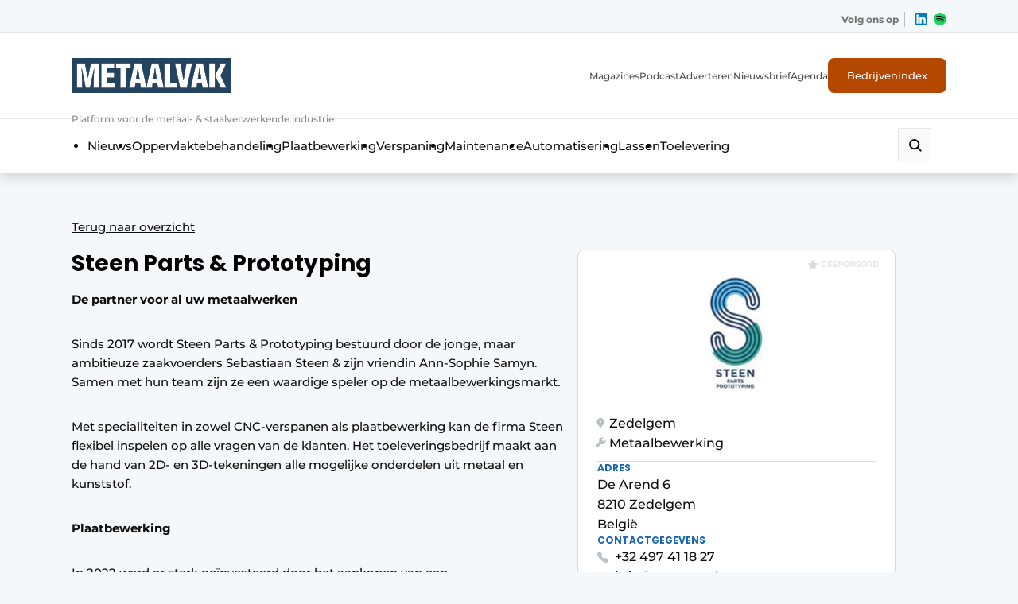

--- FILE ---
content_type: text/html; charset=UTF-8
request_url: https://www.metaalvak.be/bedrijven/bedrijf/steen-parts-prototyping/
body_size: 43443
content:
<!DOCTYPE html>

<html lang="nl-NL" prefix="og: https://ogp.me/ns#">

<head>
    <!-- Google Tag Manager -->
<script>(function(w,d,s,l,i){w[l]=w[l]||[];w[l].push({'gtm.start':
new Date().getTime(),event:'gtm.js'});var f=d.getElementsByTagName(s)[0],
j=d.createElement(s),dl=l!='dataLayer'?'&l='+l:'';j.async=true;j.src=
'https://www.googletagmanager.com/gtm.js?id='+i+dl;f.parentNode.insertBefore(j,f);
})(window,document,'script','dataLayer','GTM-5V3F5MC');</script>
<!-- End Google Tag Manager -->

<!-- Google Tag Manager - Main -->
<script>(function(w,d,s,l,i){w[l]=w[l]||[];w[l].push({'gtm.start':
new Date().getTime(),event:'gtm.js'});var f=d.getElementsByTagName(s)[0],
j=d.createElement(s),dl=l!='dataLayer'?'&l='+l:'';j.async=true;j.src=
'https://www.googletagmanager.com/gtm.js?id='+i+dl;f.parentNode.insertBefore(j,f);
})(window,document,'script','dataLayer','GTM-WQ6BRMDL');</script>
<!-- End Google Tag Manager -->    <meta charset="UTF-8" />
<script type="text/javascript">
/* <![CDATA[ */
var gform;gform||(document.addEventListener("gform_main_scripts_loaded",function(){gform.scriptsLoaded=!0}),document.addEventListener("gform/theme/scripts_loaded",function(){gform.themeScriptsLoaded=!0}),window.addEventListener("DOMContentLoaded",function(){gform.domLoaded=!0}),gform={domLoaded:!1,scriptsLoaded:!1,themeScriptsLoaded:!1,isFormEditor:()=>"function"==typeof InitializeEditor,callIfLoaded:function(o){return!(!gform.domLoaded||!gform.scriptsLoaded||!gform.themeScriptsLoaded&&!gform.isFormEditor()||(gform.isFormEditor()&&console.warn("The use of gform.initializeOnLoaded() is deprecated in the form editor context and will be removed in Gravity Forms 3.1."),o(),0))},initializeOnLoaded:function(o){gform.callIfLoaded(o)||(document.addEventListener("gform_main_scripts_loaded",()=>{gform.scriptsLoaded=!0,gform.callIfLoaded(o)}),document.addEventListener("gform/theme/scripts_loaded",()=>{gform.themeScriptsLoaded=!0,gform.callIfLoaded(o)}),window.addEventListener("DOMContentLoaded",()=>{gform.domLoaded=!0,gform.callIfLoaded(o)}))},hooks:{action:{},filter:{}},addAction:function(o,r,e,t){gform.addHook("action",o,r,e,t)},addFilter:function(o,r,e,t){gform.addHook("filter",o,r,e,t)},doAction:function(o){gform.doHook("action",o,arguments)},applyFilters:function(o){return gform.doHook("filter",o,arguments)},removeAction:function(o,r){gform.removeHook("action",o,r)},removeFilter:function(o,r,e){gform.removeHook("filter",o,r,e)},addHook:function(o,r,e,t,n){null==gform.hooks[o][r]&&(gform.hooks[o][r]=[]);var d=gform.hooks[o][r];null==n&&(n=r+"_"+d.length),gform.hooks[o][r].push({tag:n,callable:e,priority:t=null==t?10:t})},doHook:function(r,o,e){var t;if(e=Array.prototype.slice.call(e,1),null!=gform.hooks[r][o]&&((o=gform.hooks[r][o]).sort(function(o,r){return o.priority-r.priority}),o.forEach(function(o){"function"!=typeof(t=o.callable)&&(t=window[t]),"action"==r?t.apply(null,e):e[0]=t.apply(null,e)})),"filter"==r)return e[0]},removeHook:function(o,r,t,n){var e;null!=gform.hooks[o][r]&&(e=(e=gform.hooks[o][r]).filter(function(o,r,e){return!!(null!=n&&n!=o.tag||null!=t&&t!=o.priority)}),gform.hooks[o][r]=e)}});
/* ]]> */
</script>

    <meta name="viewport"
        content="width=device-width, height=device-height, initial-scale=1.0, minimum-scale=1.0, maximum-scale=5.0">
    <meta content="telephone=no" name="format-detection">
    <meta name="theme-color" content="#F4F4F9" />
    <meta name="msapplication-navbutton-color" content="#F4F4F9">
    <meta name="mobile-web-app-capable" content="yes">
    <meta name="apple-mobile-web-app-status-bar-style" content="black-translucent">
    <link rel="stylesheet" href="https://cdnjs.cloudflare.com/ajax/libs/font-awesome/5.15.3/css/all.min.css"
        integrity="sha512-iBBXm8fW90+nuLcSKlbmrPcLa0OT92xO1BIsZ+ywDWZCvqsWgccV3gFoRBv0z+8dLJgyAHIhR35VZc2oM/gI1w=="
        crossorigin="anonymous" referrerpolicy="no-referrer" />
    <title>Steen Parts &amp; Prototyping - Metaalvak</title>
    <script type='text/javascript' src='https://servedbyadbutler.com/hb_app.js' async></script>
<!-- Search Engine Optimization door Rank Math PRO - https://rankmath.com/ -->
<meta name="description" content="De partner voor al uw metaalwerken"/>
<meta name="robots" content="follow, index, max-snippet:-1, max-video-preview:-1, max-image-preview:large"/>
<link rel="canonical" href="https://metaalvak.com/bedrijven/bedrijf/steen-parts-prototyping/" />
<meta property="og:locale" content="nl_NL" />
<meta property="og:type" content="article" />
<meta property="og:title" content="Steen Parts &amp; Prototyping - Metaalvak" />
<meta property="og:description" content="De partner voor al uw metaalwerken" />
<meta property="og:url" content="https://metaalvak.com/bedrijven/bedrijf/steen-parts-prototyping/" />
<meta property="og:site_name" content="Metaalvak" />
<meta property="og:updated_time" content="2023-05-17T11:25:55+02:00" />
<meta name="twitter:card" content="summary_large_image" />
<meta name="twitter:title" content="Steen Parts &amp; Prototyping - Metaalvak" />
<meta name="twitter:description" content="De partner voor al uw metaalwerken" />
<script type="application/ld+json" class="rank-math-schema-pro">{"@context":"https://schema.org","@graph":[{"@type":"BreadcrumbList","@id":"https://metaalvak.com/bedrijven/bedrijf/steen-parts-prototyping/#breadcrumb","itemListElement":[{"@type":"ListItem","position":"1","item":{"@id":"https://metaalvak.com","name":"Home"}},{"@type":"ListItem","position":"2","item":{"@id":"https://metaalvak.com/bedrijven/bedrijf/","name":"Bedrijven"}},{"@type":"ListItem","position":"3","item":{"@id":"https://metaalvak.com/categorie/metaalbewerking/","name":"Metaalbewerking"}},{"@type":"ListItem","position":"4","item":{"@id":"https://metaalvak.com/bedrijven/bedrijf/steen-parts-prototyping/","name":"Steen Parts &#038; Prototyping"}}]}]}</script>
<!-- /Rank Math WordPress SEO plugin -->

<link rel='dns-prefetch' href='//www.google.com' />
<link rel='dns-prefetch' href='//ajax.googleapis.com' />
<style id='wp-img-auto-sizes-contain-inline-css' type='text/css'>
img:is([sizes=auto i],[sizes^="auto," i]){contain-intrinsic-size:3000px 1500px}
/*# sourceURL=wp-img-auto-sizes-contain-inline-css */
</style>
<style id='wp-block-library-inline-css' type='text/css'>
:root{--wp-block-synced-color:#7a00df;--wp-block-synced-color--rgb:122,0,223;--wp-bound-block-color:var(--wp-block-synced-color);--wp-editor-canvas-background:#ddd;--wp-admin-theme-color:#007cba;--wp-admin-theme-color--rgb:0,124,186;--wp-admin-theme-color-darker-10:#006ba1;--wp-admin-theme-color-darker-10--rgb:0,107,160.5;--wp-admin-theme-color-darker-20:#005a87;--wp-admin-theme-color-darker-20--rgb:0,90,135;--wp-admin-border-width-focus:2px}@media (min-resolution:192dpi){:root{--wp-admin-border-width-focus:1.5px}}.wp-element-button{cursor:pointer}:root .has-very-light-gray-background-color{background-color:#eee}:root .has-very-dark-gray-background-color{background-color:#313131}:root .has-very-light-gray-color{color:#eee}:root .has-very-dark-gray-color{color:#313131}:root .has-vivid-green-cyan-to-vivid-cyan-blue-gradient-background{background:linear-gradient(135deg,#00d084,#0693e3)}:root .has-purple-crush-gradient-background{background:linear-gradient(135deg,#34e2e4,#4721fb 50%,#ab1dfe)}:root .has-hazy-dawn-gradient-background{background:linear-gradient(135deg,#faaca8,#dad0ec)}:root .has-subdued-olive-gradient-background{background:linear-gradient(135deg,#fafae1,#67a671)}:root .has-atomic-cream-gradient-background{background:linear-gradient(135deg,#fdd79a,#004a59)}:root .has-nightshade-gradient-background{background:linear-gradient(135deg,#330968,#31cdcf)}:root .has-midnight-gradient-background{background:linear-gradient(135deg,#020381,#2874fc)}:root{--wp--preset--font-size--normal:16px;--wp--preset--font-size--huge:42px}.has-regular-font-size{font-size:1em}.has-larger-font-size{font-size:2.625em}.has-normal-font-size{font-size:var(--wp--preset--font-size--normal)}.has-huge-font-size{font-size:var(--wp--preset--font-size--huge)}.has-text-align-center{text-align:center}.has-text-align-left{text-align:left}.has-text-align-right{text-align:right}.has-fit-text{white-space:nowrap!important}#end-resizable-editor-section{display:none}.aligncenter{clear:both}.items-justified-left{justify-content:flex-start}.items-justified-center{justify-content:center}.items-justified-right{justify-content:flex-end}.items-justified-space-between{justify-content:space-between}.screen-reader-text{border:0;clip-path:inset(50%);height:1px;margin:-1px;overflow:hidden;padding:0;position:absolute;width:1px;word-wrap:normal!important}.screen-reader-text:focus{background-color:#ddd;clip-path:none;color:#444;display:block;font-size:1em;height:auto;left:5px;line-height:normal;padding:15px 23px 14px;text-decoration:none;top:5px;width:auto;z-index:100000}html :where(.has-border-color){border-style:solid}html :where([style*=border-top-color]){border-top-style:solid}html :where([style*=border-right-color]){border-right-style:solid}html :where([style*=border-bottom-color]){border-bottom-style:solid}html :where([style*=border-left-color]){border-left-style:solid}html :where([style*=border-width]){border-style:solid}html :where([style*=border-top-width]){border-top-style:solid}html :where([style*=border-right-width]){border-right-style:solid}html :where([style*=border-bottom-width]){border-bottom-style:solid}html :where([style*=border-left-width]){border-left-style:solid}html :where(img[class*=wp-image-]){height:auto;max-width:100%}:where(figure){margin:0 0 1em}html :where(.is-position-sticky){--wp-admin--admin-bar--position-offset:var(--wp-admin--admin-bar--height,0px)}@media screen and (max-width:600px){html :where(.is-position-sticky){--wp-admin--admin-bar--position-offset:0px}}

/*# sourceURL=wp-block-library-inline-css */
</style><style id='global-styles-inline-css' type='text/css'>
:root{--wp--preset--aspect-ratio--square: 1;--wp--preset--aspect-ratio--4-3: 4/3;--wp--preset--aspect-ratio--3-4: 3/4;--wp--preset--aspect-ratio--3-2: 3/2;--wp--preset--aspect-ratio--2-3: 2/3;--wp--preset--aspect-ratio--16-9: 16/9;--wp--preset--aspect-ratio--9-16: 9/16;--wp--preset--color--black: #000000;--wp--preset--color--cyan-bluish-gray: #abb8c3;--wp--preset--color--white: #ffffff;--wp--preset--color--pale-pink: #f78da7;--wp--preset--color--vivid-red: #cf2e2e;--wp--preset--color--luminous-vivid-orange: #ff6900;--wp--preset--color--luminous-vivid-amber: #fcb900;--wp--preset--color--light-green-cyan: #7bdcb5;--wp--preset--color--vivid-green-cyan: #00d084;--wp--preset--color--pale-cyan-blue: #8ed1fc;--wp--preset--color--vivid-cyan-blue: #0693e3;--wp--preset--color--vivid-purple: #9b51e0;--wp--preset--color--so-black: var(--color-black, #000000);--wp--preset--color--so-dark-gray: var(--color-dark-gray, #0D0D0D);--wp--preset--color--so-light-gray: var(--color-light-gray, #FAFAFA);--wp--preset--color--so-medium-gray: var(--color-medium-gray, #E6E6E6);--wp--preset--color--so-dark-orange: var(--color-dark-orange, #D9570C);--wp--preset--color--so-dark-blue: var(--color-dark-blue, #1B67B2);--wp--preset--color--so-light-blue: var(--color-light-blue, #EDF5F9);--wp--preset--color--so-white: var(--color-white, #FFFFFF);--wp--preset--color--so-grayish-blue: var(--color-grayish-blue, #C4DDF2);--wp--preset--color--so-strong-blue: var(--color-strong-blue, #227BD4);--wp--preset--color--so-light-grayish-white: var(--color-light-grayish-white, #F4F7F9);--wp--preset--color--so-pale-grayish-white: var(--color-pale-grayish-white, #F9FAFB);--wp--preset--color--so-light-steel-gray: var(--color-light-steel-gray, #868686);--wp--preset--color--so-mid-gray: var(--color-mid-gray, #6A6A6A);--wp--preset--color--so-light-orange: var(--color-light-orange, #E07639);--wp--preset--color--so-bg-grey: var(--color-bg-grey, #E6EDF2);--wp--preset--gradient--vivid-cyan-blue-to-vivid-purple: linear-gradient(135deg,rgb(6,147,227) 0%,rgb(155,81,224) 100%);--wp--preset--gradient--light-green-cyan-to-vivid-green-cyan: linear-gradient(135deg,rgb(122,220,180) 0%,rgb(0,208,130) 100%);--wp--preset--gradient--luminous-vivid-amber-to-luminous-vivid-orange: linear-gradient(135deg,rgb(252,185,0) 0%,rgb(255,105,0) 100%);--wp--preset--gradient--luminous-vivid-orange-to-vivid-red: linear-gradient(135deg,rgb(255,105,0) 0%,rgb(207,46,46) 100%);--wp--preset--gradient--very-light-gray-to-cyan-bluish-gray: linear-gradient(135deg,rgb(238,238,238) 0%,rgb(169,184,195) 100%);--wp--preset--gradient--cool-to-warm-spectrum: linear-gradient(135deg,rgb(74,234,220) 0%,rgb(151,120,209) 20%,rgb(207,42,186) 40%,rgb(238,44,130) 60%,rgb(251,105,98) 80%,rgb(254,248,76) 100%);--wp--preset--gradient--blush-light-purple: linear-gradient(135deg,rgb(255,206,236) 0%,rgb(152,150,240) 100%);--wp--preset--gradient--blush-bordeaux: linear-gradient(135deg,rgb(254,205,165) 0%,rgb(254,45,45) 50%,rgb(107,0,62) 100%);--wp--preset--gradient--luminous-dusk: linear-gradient(135deg,rgb(255,203,112) 0%,rgb(199,81,192) 50%,rgb(65,88,208) 100%);--wp--preset--gradient--pale-ocean: linear-gradient(135deg,rgb(255,245,203) 0%,rgb(182,227,212) 50%,rgb(51,167,181) 100%);--wp--preset--gradient--electric-grass: linear-gradient(135deg,rgb(202,248,128) 0%,rgb(113,206,126) 100%);--wp--preset--gradient--midnight: linear-gradient(135deg,rgb(2,3,129) 0%,rgb(40,116,252) 100%);--wp--preset--font-size--small: var(--fontsize-small, 0.875rem);--wp--preset--font-size--medium: var(--fontsize-medium, 1rem);--wp--preset--font-size--large: var(--fontsize-large, 1.125rem);--wp--preset--font-size--x-large: 42px;--wp--preset--font-size--extra-large: var(--fontsize-extra-large, 1.25rem);--wp--preset--font-family--var-font-family-heading-slug: var(--font-family-heading);--wp--preset--font-family--var-font-family-slug: var(--font-family);--wp--preset--spacing--20: 0.44rem;--wp--preset--spacing--30: 0.67rem;--wp--preset--spacing--40: 1rem;--wp--preset--spacing--50: 1.5rem;--wp--preset--spacing--60: 2.25rem;--wp--preset--spacing--70: 3.38rem;--wp--preset--spacing--80: 5.06rem;--wp--preset--shadow--natural: 6px 6px 9px rgba(0, 0, 0, 0.2);--wp--preset--shadow--deep: 12px 12px 50px rgba(0, 0, 0, 0.4);--wp--preset--shadow--sharp: 6px 6px 0px rgba(0, 0, 0, 0.2);--wp--preset--shadow--outlined: 6px 6px 0px -3px rgb(255, 255, 255), 6px 6px rgb(0, 0, 0);--wp--preset--shadow--crisp: 6px 6px 0px rgb(0, 0, 0);}:root { --wp--style--global--content-size: var(--container-size, 1312px);--wp--style--global--wide-size: var(--container-wide-size, 1420px); }:where(body) { margin: 0; }.wp-site-blocks > .alignleft { float: left; margin-right: 2em; }.wp-site-blocks > .alignright { float: right; margin-left: 2em; }.wp-site-blocks > .aligncenter { justify-content: center; margin-left: auto; margin-right: auto; }:where(.wp-site-blocks) > * { margin-block-start: var(--spacing-blockgap, 2rem); margin-block-end: 0; }:where(.wp-site-blocks) > :first-child { margin-block-start: 0; }:where(.wp-site-blocks) > :last-child { margin-block-end: 0; }:root { --wp--style--block-gap: var(--spacing-blockgap, 2rem); }:root :where(.is-layout-flow) > :first-child{margin-block-start: 0;}:root :where(.is-layout-flow) > :last-child{margin-block-end: 0;}:root :where(.is-layout-flow) > *{margin-block-start: var(--spacing-blockgap, 2rem);margin-block-end: 0;}:root :where(.is-layout-constrained) > :first-child{margin-block-start: 0;}:root :where(.is-layout-constrained) > :last-child{margin-block-end: 0;}:root :where(.is-layout-constrained) > *{margin-block-start: var(--spacing-blockgap, 2rem);margin-block-end: 0;}:root :where(.is-layout-flex){gap: var(--spacing-blockgap, 2rem);}:root :where(.is-layout-grid){gap: var(--spacing-blockgap, 2rem);}.is-layout-flow > .alignleft{float: left;margin-inline-start: 0;margin-inline-end: 2em;}.is-layout-flow > .alignright{float: right;margin-inline-start: 2em;margin-inline-end: 0;}.is-layout-flow > .aligncenter{margin-left: auto !important;margin-right: auto !important;}.is-layout-constrained > .alignleft{float: left;margin-inline-start: 0;margin-inline-end: 2em;}.is-layout-constrained > .alignright{float: right;margin-inline-start: 2em;margin-inline-end: 0;}.is-layout-constrained > .aligncenter{margin-left: auto !important;margin-right: auto !important;}.is-layout-constrained > :where(:not(.alignleft):not(.alignright):not(.alignfull)){max-width: var(--wp--style--global--content-size);margin-left: auto !important;margin-right: auto !important;}.is-layout-constrained > .alignwide{max-width: var(--wp--style--global--wide-size);}body .is-layout-flex{display: flex;}.is-layout-flex{flex-wrap: wrap;align-items: center;}.is-layout-flex > :is(*, div){margin: 0;}body .is-layout-grid{display: grid;}.is-layout-grid > :is(*, div){margin: 0;}body{color: var(--color-default-text, var(--color-primary, black));font-family: var(--font-family);font-size: var(--fontsize-body);letter-spacing: var(--letter-spacing-body, normal);line-height: var(--line-height-text, 1.5);padding-top: 0px;padding-right: 0px;padding-bottom: 0px;padding-left: 0px;}h1, h2, h3, h4, h5, h6{color: var(--color-default-headings, var(--color-primary, black));font-family: var(--font-family-heading);font-weight: var(--font-weight-headings, 700);letter-spacing: var(--letter-spacing-headings, normal);line-height: var(--line-height-headings, 1.2);margin-bottom: var(--spacing-heading-bottom, 1rem);}h1{font-size: var(--fontsize-h1, 3.5rem);font-weight: var(--font-weight-h1, var(--font-weight-headings, 700));letter-spacing: var(--letter-spacing-h1, var(--letter-spacing-headings, normal));line-height: var(--line-height-h1, var(--line-height-headings, 1.2));}h2{font-size: var(--fontsize-h2, 3rem);font-weight: var(--font-weight-h2, var(--font-weight-headings, 700));letter-spacing: var(--letter-spacing-h2, var(--letter-spacing-headings, normal));line-height: var(--line-height-h2, var(--line-height-headings, 1.2));}h3{font-size: var(--fontsize-h3, 2rem);font-weight: var(--font-weight-h3, var(--font-weight-headings, 700));letter-spacing: var(--letter-spacing-h3, var(--letter-spacing-headings, normal));line-height: var(--line-height-h3, var(--line-height-headings, 1.2));}h4{font-size: var(--fontsize-h4, 1.5rem);font-weight: var(--font-weight-h4, var(--font-weight-headings, 700));letter-spacing: var(--letter-spacing-h4, var(--letter-spacing-headings, normal));line-height: var(--line-height-h4, var(--line-height-headings, 1.2));}h5{font-size: var(--fontsize-h5, 1.25rem);font-weight: var(--font-weight-h5, var(--font-weight-headings, 700));letter-spacing: var(--letter-spacing-h5, var(--letter-spacing-headings, normal));line-height: var(--line-height-h5, var(--line-height-headings, 1.2));}:root :where(.wp-element-button, .wp-block-button__link){background-color: var(--button-default-background-color, var(--color-primary));border-radius: var(--button-border-radius, 0);border-width: 0px;border-style: solid;color: var(--button-default-text-color, var(--color-secondary, #FFF));font-family: var(--button-font-family, var(--font-family));font-size: var(--button-font-size, var(--fontsize-body, 1rem));font-style: inherit;font-weight: var(--button-font-family, 600);letter-spacing: inherit;line-height: var(--button-line-height, var(--line-height-text, 1.5));padding-top: var(--button-padding-top, 20px);padding-right: var(--button-padding-right, 48px);padding-bottom: var(--button-padding-bottom, 20px);padding-left: var(--button-padding-left, 48px);text-decoration: none;text-transform: inherit;}.has-black-color{color: var(--wp--preset--color--black) !important;}.has-cyan-bluish-gray-color{color: var(--wp--preset--color--cyan-bluish-gray) !important;}.has-white-color{color: var(--wp--preset--color--white) !important;}.has-pale-pink-color{color: var(--wp--preset--color--pale-pink) !important;}.has-vivid-red-color{color: var(--wp--preset--color--vivid-red) !important;}.has-luminous-vivid-orange-color{color: var(--wp--preset--color--luminous-vivid-orange) !important;}.has-luminous-vivid-amber-color{color: var(--wp--preset--color--luminous-vivid-amber) !important;}.has-light-green-cyan-color{color: var(--wp--preset--color--light-green-cyan) !important;}.has-vivid-green-cyan-color{color: var(--wp--preset--color--vivid-green-cyan) !important;}.has-pale-cyan-blue-color{color: var(--wp--preset--color--pale-cyan-blue) !important;}.has-vivid-cyan-blue-color{color: var(--wp--preset--color--vivid-cyan-blue) !important;}.has-vivid-purple-color{color: var(--wp--preset--color--vivid-purple) !important;}.has-so-black-color{color: var(--wp--preset--color--so-black) !important;}.has-so-dark-gray-color{color: var(--wp--preset--color--so-dark-gray) !important;}.has-so-light-gray-color{color: var(--wp--preset--color--so-light-gray) !important;}.has-so-medium-gray-color{color: var(--wp--preset--color--so-medium-gray) !important;}.has-so-dark-orange-color{color: var(--wp--preset--color--so-dark-orange) !important;}.has-so-dark-blue-color{color: var(--wp--preset--color--so-dark-blue) !important;}.has-so-light-blue-color{color: var(--wp--preset--color--so-light-blue) !important;}.has-so-white-color{color: var(--wp--preset--color--so-white) !important;}.has-so-grayish-blue-color{color: var(--wp--preset--color--so-grayish-blue) !important;}.has-so-strong-blue-color{color: var(--wp--preset--color--so-strong-blue) !important;}.has-so-light-grayish-white-color{color: var(--wp--preset--color--so-light-grayish-white) !important;}.has-so-pale-grayish-white-color{color: var(--wp--preset--color--so-pale-grayish-white) !important;}.has-so-light-steel-gray-color{color: var(--wp--preset--color--so-light-steel-gray) !important;}.has-so-mid-gray-color{color: var(--wp--preset--color--so-mid-gray) !important;}.has-so-light-orange-color{color: var(--wp--preset--color--so-light-orange) !important;}.has-so-bg-grey-color{color: var(--wp--preset--color--so-bg-grey) !important;}.has-black-background-color{background-color: var(--wp--preset--color--black) !important;}.has-cyan-bluish-gray-background-color{background-color: var(--wp--preset--color--cyan-bluish-gray) !important;}.has-white-background-color{background-color: var(--wp--preset--color--white) !important;}.has-pale-pink-background-color{background-color: var(--wp--preset--color--pale-pink) !important;}.has-vivid-red-background-color{background-color: var(--wp--preset--color--vivid-red) !important;}.has-luminous-vivid-orange-background-color{background-color: var(--wp--preset--color--luminous-vivid-orange) !important;}.has-luminous-vivid-amber-background-color{background-color: var(--wp--preset--color--luminous-vivid-amber) !important;}.has-light-green-cyan-background-color{background-color: var(--wp--preset--color--light-green-cyan) !important;}.has-vivid-green-cyan-background-color{background-color: var(--wp--preset--color--vivid-green-cyan) !important;}.has-pale-cyan-blue-background-color{background-color: var(--wp--preset--color--pale-cyan-blue) !important;}.has-vivid-cyan-blue-background-color{background-color: var(--wp--preset--color--vivid-cyan-blue) !important;}.has-vivid-purple-background-color{background-color: var(--wp--preset--color--vivid-purple) !important;}.has-so-black-background-color{background-color: var(--wp--preset--color--so-black) !important;}.has-so-dark-gray-background-color{background-color: var(--wp--preset--color--so-dark-gray) !important;}.has-so-light-gray-background-color{background-color: var(--wp--preset--color--so-light-gray) !important;}.has-so-medium-gray-background-color{background-color: var(--wp--preset--color--so-medium-gray) !important;}.has-so-dark-orange-background-color{background-color: var(--wp--preset--color--so-dark-orange) !important;}.has-so-dark-blue-background-color{background-color: var(--wp--preset--color--so-dark-blue) !important;}.has-so-light-blue-background-color{background-color: var(--wp--preset--color--so-light-blue) !important;}.has-so-white-background-color{background-color: var(--wp--preset--color--so-white) !important;}.has-so-grayish-blue-background-color{background-color: var(--wp--preset--color--so-grayish-blue) !important;}.has-so-strong-blue-background-color{background-color: var(--wp--preset--color--so-strong-blue) !important;}.has-so-light-grayish-white-background-color{background-color: var(--wp--preset--color--so-light-grayish-white) !important;}.has-so-pale-grayish-white-background-color{background-color: var(--wp--preset--color--so-pale-grayish-white) !important;}.has-so-light-steel-gray-background-color{background-color: var(--wp--preset--color--so-light-steel-gray) !important;}.has-so-mid-gray-background-color{background-color: var(--wp--preset--color--so-mid-gray) !important;}.has-so-light-orange-background-color{background-color: var(--wp--preset--color--so-light-orange) !important;}.has-so-bg-grey-background-color{background-color: var(--wp--preset--color--so-bg-grey) !important;}.has-black-border-color{border-color: var(--wp--preset--color--black) !important;}.has-cyan-bluish-gray-border-color{border-color: var(--wp--preset--color--cyan-bluish-gray) !important;}.has-white-border-color{border-color: var(--wp--preset--color--white) !important;}.has-pale-pink-border-color{border-color: var(--wp--preset--color--pale-pink) !important;}.has-vivid-red-border-color{border-color: var(--wp--preset--color--vivid-red) !important;}.has-luminous-vivid-orange-border-color{border-color: var(--wp--preset--color--luminous-vivid-orange) !important;}.has-luminous-vivid-amber-border-color{border-color: var(--wp--preset--color--luminous-vivid-amber) !important;}.has-light-green-cyan-border-color{border-color: var(--wp--preset--color--light-green-cyan) !important;}.has-vivid-green-cyan-border-color{border-color: var(--wp--preset--color--vivid-green-cyan) !important;}.has-pale-cyan-blue-border-color{border-color: var(--wp--preset--color--pale-cyan-blue) !important;}.has-vivid-cyan-blue-border-color{border-color: var(--wp--preset--color--vivid-cyan-blue) !important;}.has-vivid-purple-border-color{border-color: var(--wp--preset--color--vivid-purple) !important;}.has-so-black-border-color{border-color: var(--wp--preset--color--so-black) !important;}.has-so-dark-gray-border-color{border-color: var(--wp--preset--color--so-dark-gray) !important;}.has-so-light-gray-border-color{border-color: var(--wp--preset--color--so-light-gray) !important;}.has-so-medium-gray-border-color{border-color: var(--wp--preset--color--so-medium-gray) !important;}.has-so-dark-orange-border-color{border-color: var(--wp--preset--color--so-dark-orange) !important;}.has-so-dark-blue-border-color{border-color: var(--wp--preset--color--so-dark-blue) !important;}.has-so-light-blue-border-color{border-color: var(--wp--preset--color--so-light-blue) !important;}.has-so-white-border-color{border-color: var(--wp--preset--color--so-white) !important;}.has-so-grayish-blue-border-color{border-color: var(--wp--preset--color--so-grayish-blue) !important;}.has-so-strong-blue-border-color{border-color: var(--wp--preset--color--so-strong-blue) !important;}.has-so-light-grayish-white-border-color{border-color: var(--wp--preset--color--so-light-grayish-white) !important;}.has-so-pale-grayish-white-border-color{border-color: var(--wp--preset--color--so-pale-grayish-white) !important;}.has-so-light-steel-gray-border-color{border-color: var(--wp--preset--color--so-light-steel-gray) !important;}.has-so-mid-gray-border-color{border-color: var(--wp--preset--color--so-mid-gray) !important;}.has-so-light-orange-border-color{border-color: var(--wp--preset--color--so-light-orange) !important;}.has-so-bg-grey-border-color{border-color: var(--wp--preset--color--so-bg-grey) !important;}.has-vivid-cyan-blue-to-vivid-purple-gradient-background{background: var(--wp--preset--gradient--vivid-cyan-blue-to-vivid-purple) !important;}.has-light-green-cyan-to-vivid-green-cyan-gradient-background{background: var(--wp--preset--gradient--light-green-cyan-to-vivid-green-cyan) !important;}.has-luminous-vivid-amber-to-luminous-vivid-orange-gradient-background{background: var(--wp--preset--gradient--luminous-vivid-amber-to-luminous-vivid-orange) !important;}.has-luminous-vivid-orange-to-vivid-red-gradient-background{background: var(--wp--preset--gradient--luminous-vivid-orange-to-vivid-red) !important;}.has-very-light-gray-to-cyan-bluish-gray-gradient-background{background: var(--wp--preset--gradient--very-light-gray-to-cyan-bluish-gray) !important;}.has-cool-to-warm-spectrum-gradient-background{background: var(--wp--preset--gradient--cool-to-warm-spectrum) !important;}.has-blush-light-purple-gradient-background{background: var(--wp--preset--gradient--blush-light-purple) !important;}.has-blush-bordeaux-gradient-background{background: var(--wp--preset--gradient--blush-bordeaux) !important;}.has-luminous-dusk-gradient-background{background: var(--wp--preset--gradient--luminous-dusk) !important;}.has-pale-ocean-gradient-background{background: var(--wp--preset--gradient--pale-ocean) !important;}.has-electric-grass-gradient-background{background: var(--wp--preset--gradient--electric-grass) !important;}.has-midnight-gradient-background{background: var(--wp--preset--gradient--midnight) !important;}.has-small-font-size{font-size: var(--wp--preset--font-size--small) !important;}.has-medium-font-size{font-size: var(--wp--preset--font-size--medium) !important;}.has-large-font-size{font-size: var(--wp--preset--font-size--large) !important;}.has-x-large-font-size{font-size: var(--wp--preset--font-size--x-large) !important;}.has-extra-large-font-size{font-size: var(--wp--preset--font-size--extra-large) !important;}.has-var-font-family-heading-slug-font-family{font-family: var(--wp--preset--font-family--var-font-family-heading-slug) !important;}.has-var-font-family-slug-font-family{font-family: var(--wp--preset--font-family--var-font-family-slug) !important;}
/*# sourceURL=global-styles-inline-css */
</style>

<link rel='stylesheet' id='search-filter-plugin-styles-css' href='https://metaalvak.com/wp-content/plugins/search-filter-pro/public/assets/css/search-filter.min.css?ver=2.5.21' type='text/css' media='all' />
<link rel='stylesheet' id='relevanssi-live-search-css' href='https://metaalvak.com/wp-content/plugins/relevanssi-live-ajax-search/assets/styles/style.css?ver=2.5' type='text/css' media='all' />
<link rel='stylesheet' id='style-css-css' href='https://metaalvak.com/wp-content/themes/louwersmedia/style.css?ver=6.9' type='text/css' media='all' />
<link rel='shortlink' href='https://metaalvak.com/?p=10084' />
	<script type="text/javascript">
		var ajaxurl = "https:\/\/metaalvak.com\/wp-admin\/admin-ajax.php";      
		var current_page = 1;
		var current_cat = 10084;
		var max_page = 0;
	</script><link rel="icon" href="https://metaalvak.com/wp-content/uploads/2024/08/cropped-cropped-Metaalvak-Favicon-2024-32x32.png" sizes="32x32" />
<link rel="icon" href="https://metaalvak.com/wp-content/uploads/2024/08/cropped-cropped-Metaalvak-Favicon-2024-192x192.png" sizes="192x192" />
<link rel="apple-touch-icon" href="https://metaalvak.com/wp-content/uploads/2024/08/cropped-cropped-Metaalvak-Favicon-2024-180x180.png" />
<meta name="msapplication-TileImage" content="https://metaalvak.com/wp-content/uploads/2024/08/cropped-cropped-Metaalvak-Favicon-2024-270x270.png" />
<style>
                .toplevel_page_sQWordPressSettings a img {
                    width:20px;
                    height:20px;
                    opacity:1!important;
                }
               
                .img-article{object-position: left;}
                .img-article-contain{object-fit: contain;}
                .img-article-cover{object-fit: cover;}
                .img-article-fill{object-fit: fill;}
                .img-article-none{object-fit: none;}
            </style><link rel='stylesheet' id='gform_basic-css' href='https://metaalvak.com/wp-content/plugins/gravityforms/assets/css/dist/basic.min.css?ver=2.9.24' type='text/css' media='all' />
<link rel='stylesheet' id='gform_theme_components-css' href='https://metaalvak.com/wp-content/plugins/gravityforms/assets/css/dist/theme-components.min.css?ver=2.9.24' type='text/css' media='all' />
<link rel='stylesheet' id='gform_theme-css' href='https://metaalvak.com/wp-content/plugins/gravityforms/assets/css/dist/theme.min.css?ver=2.9.24' type='text/css' media='all' />
<link rel='stylesheet' id='aal_style-css' href='https://metaalvak.com/wp-content/plugins/wp-auto-affiliate-links/css/style.css?ver=6.9' type='text/css' media='all' />
</head>

<body class="wp-singular so_cpt_bedrijf-template-default single single-so_cpt_bedrijf postid-10084 wp-theme-louwersmedia">
    <!-- Google Tag Manager (noscript) -->
<noscript><iframe src="https://www.googletagmanager.com/ns.html?id=GTM-5V3F5MC"
height="0" width="0" style="display:none;visibility:hidden"></iframe></noscript>
<!-- End Google Tag Manager (noscript) -->

<!-- Google Tag Manager (noscript) - Main -->
<noscript><iframe src=https://www.googletagmanager.com/ns.html?id=GTM-WQ6BRMDL
height="0" width="0" style="display:none;visibility:hidden"></iframe></noscript>
<!-- End Google Tag Manager (noscript) -->
    <div class="mainheader">
    <div class="header-overlay"></div>
    <div class="header-overlay-container">
        <div class="lang-selection"><ul>
<li class="page_item page-item-15221"><a href="https://metaalvak.com/aanmelden/">Aanmelden</a></li>
<li class="page_item page-item-12"><a href="https://metaalvak.com/algemene-voorwaarden/">Algemene voorwaarden</a></li>
<li class="page_item page-item-15 page_item_has_children"><a href="https://metaalvak.com/bedrijven/">Bedrijven</a>
<ul class='children'>
	<li class="page_item page-item-16"><a href="https://metaalvak.com/bedrijven/aanmelden/">Aanmelden</a></li>
	<li class="page_item page-item-17"><a href="https://metaalvak.com/bedrijven/bedankt-voor-de-aanmelding/">Bedankt voor de aanmelding</a></li>
</ul>
</li>
<li class="page_item page-item-15222"><a href="https://metaalvak.com/contact/">Contact</a></li>
<li class="page_item page-item-14"><a href="https://metaalvak.com/direct-contact/">Direct contact</a></li>
<li class="page_item page-item-3433"><a href="https://metaalvak.com/eigen-content-aanleveren/">Eigen content aanleveren</a></li>
<li class="page_item page-item-10"><a href="https://metaalvak.com/evenement-aanmelden/">Evenement aanmelden</a></li>
<li class="page_item page-item-5"><a href="https://metaalvak.com/">Home</a></li>
<li class="page_item page-item-11"><a href="https://metaalvak.com/meest-gelezen/">Meest gelezen</a></li>
<li class="page_item page-item-2934"><a href="https://metaalvak.com/nieuwsbrief/">Nieuwsbrief</a></li>
<li class="page_item page-item-13"><a href="https://metaalvak.com/privacy-cookie-statement/">Privacy / Cookie statement</a></li>
<li class="page_item page-item-5242"><a href="https://metaalvak.com/vacature-aanmelden/">Vacature aanmelden</a></li>
</ul></div>
    </div>

    <div class="top top-header">
        <div class="left">
                    </div>
        	<div class="menusocial ">
		<span>Volg ons op</span>
			<a target="_blank" href="https://www.linkedin.com/showcase/metaalvak-belgi%C3%AB/">
			<svg width="16" height="16" xmlns="http://www.w3.org/2000/svg" viewBox="0 0 34.428 34.428"><g data-name="Group 3712"><g fill-rule="evenodd" data-name="Group 3711"><path fill="#007ebb" d="M3.825 34.428H30.6a3.825 3.825 0 0 0 3.828-3.828V3.825A3.825 3.825 0 0 0 30.6 0H3.825A3.825 3.825 0 0 0 0 3.825V30.6a3.825 3.825 0 0 0 3.825 3.828Z" data-name="Path 27016"/><path fill="#fff" d="M29.647 29.647h-5.109v-8.7c0-2.386-.907-3.719-2.795-3.719-2.054 0-3.128 1.387-3.128 3.719v8.7h-4.923V13.07h4.924v2.233a5.783 5.783 0 0 1 5-2.739c3.516 0 6.033 2.147 6.033 6.588ZM7.818 10.9a3.059 3.059 0 1 1 3.035-3.059A3.047 3.047 0 0 1 7.818 10.9ZM5.276 29.647h5.134V13.07H5.276Z" data-name="Path 27017"/></g></g></svg>
		</a>
					<a target="_blank" href="https://open.spotify.com/show/0nVZZ1WXHLQGqYkhq1cXSQ?si=8f3683c177784add">
			<svg xmlns="http://www.w3.org/2000/svg" width="16" height="16" viewBox="0 0 16 16">
  <g id="Group_2" data-name="Group 2" transform="translate(-712 -771.345)">
    <g id="Group_1" data-name="Group 1" transform="translate(0 479.345)">
      <g id="Spotify_icon" transform="translate(712 292)">
        <path id="Path_1" data-name="Path 1" d="M8,8a8,8,0,1,0,8,8A8,8,0,0,0,8,8Z" transform="translate(0 -8)" fill="#1ed760"/>
        <path id="Path_2" data-name="Path 2" d="M87.069,140.546a.7.7,0,0,1-.409-.131,12.461,12.461,0,0,0-8.911-1,1.435,1.435,0,0,1-.409.087.755.755,0,0,1-.739-.792.788.788,0,0,1,.552-.8,12.608,12.608,0,0,1,3.728-.51,12.8,12.8,0,0,1,6.516,1.605.8.8,0,0,1,.409.759A.757.757,0,0,1,87.069,140.546Zm-.983,2.559a.756.756,0,0,1-.39-.141,9.782,9.782,0,0,0-7.569-.987,1.245,1.245,0,0,1-.378.087.635.635,0,0,1-.615-.651.656.656,0,0,1,.492-.7,10.124,10.124,0,0,1,3.1-.457,10.631,10.631,0,0,1,5.615,1.528.709.709,0,0,1,.358.661A.634.634,0,0,1,86.086,143.105Zm-.853,2.2a.583.583,0,0,1-.339-.121,8.516,8.516,0,0,0-6.557-.823,1.952,1.952,0,0,1-.378.087.51.51,0,0,1-.5-.531.525.525,0,0,1,.431-.564,9.63,9.63,0,0,1,7.519.88.573.573,0,0,1,.308.554.494.494,0,0,1-.482.517Z" transform="translate(-74.028 -133.38)"/>
      </g>
    </g>
  </g>
</svg>


		</a>
		</div>
    </div>

    <div class="top">
        <a href="https://metaalvak.com" class="logo">
            <img width="200" src="https://metaalvak.com/wp-content/uploads/2024/03/Metaalvak-Logo_2024_los_BE.svg"
                alt="Metaalvak">
        </a>
        <div class="topline">Platform voor de metaal- &amp; staalverwerkende industrie</div>
        <div class="topoptions">
            <form class="mobilesearch" action="https://metaalvak.com" method="GET">
                <input type="hidden" />
                <div class="zoekinput">
                    <a href="#" class="search"></a>
                    <input type="text" name="s" placeholder="Zoeken..." />
                </div>
            </form>
            	<div class="menusocial mobile">
		<span>Volg ons op</span>
			<a target="_blank" href="https://www.linkedin.com/showcase/metaalvak-belgi%C3%AB/">
			<svg width="16" height="16" xmlns="http://www.w3.org/2000/svg" viewBox="0 0 34.428 34.428"><g data-name="Group 3712"><g fill-rule="evenodd" data-name="Group 3711"><path fill="#007ebb" d="M3.825 34.428H30.6a3.825 3.825 0 0 0 3.828-3.828V3.825A3.825 3.825 0 0 0 30.6 0H3.825A3.825 3.825 0 0 0 0 3.825V30.6a3.825 3.825 0 0 0 3.825 3.828Z" data-name="Path 27016"/><path fill="#fff" d="M29.647 29.647h-5.109v-8.7c0-2.386-.907-3.719-2.795-3.719-2.054 0-3.128 1.387-3.128 3.719v8.7h-4.923V13.07h4.924v2.233a5.783 5.783 0 0 1 5-2.739c3.516 0 6.033 2.147 6.033 6.588ZM7.818 10.9a3.059 3.059 0 1 1 3.035-3.059A3.047 3.047 0 0 1 7.818 10.9ZM5.276 29.647h5.134V13.07H5.276Z" data-name="Path 27017"/></g></g></svg>
		</a>
					<a target="_blank" href="https://open.spotify.com/show/0nVZZ1WXHLQGqYkhq1cXSQ?si=8f3683c177784add">
			<svg xmlns="http://www.w3.org/2000/svg" width="16" height="16" viewBox="0 0 16 16">
  <g id="Group_2" data-name="Group 2" transform="translate(-712 -771.345)">
    <g id="Group_1" data-name="Group 1" transform="translate(0 479.345)">
      <g id="Spotify_icon" transform="translate(712 292)">
        <path id="Path_1" data-name="Path 1" d="M8,8a8,8,0,1,0,8,8A8,8,0,0,0,8,8Z" transform="translate(0 -8)" fill="#1ed760"/>
        <path id="Path_2" data-name="Path 2" d="M87.069,140.546a.7.7,0,0,1-.409-.131,12.461,12.461,0,0,0-8.911-1,1.435,1.435,0,0,1-.409.087.755.755,0,0,1-.739-.792.788.788,0,0,1,.552-.8,12.608,12.608,0,0,1,3.728-.51,12.8,12.8,0,0,1,6.516,1.605.8.8,0,0,1,.409.759A.757.757,0,0,1,87.069,140.546Zm-.983,2.559a.756.756,0,0,1-.39-.141,9.782,9.782,0,0,0-7.569-.987,1.245,1.245,0,0,1-.378.087.635.635,0,0,1-.615-.651.656.656,0,0,1,.492-.7,10.124,10.124,0,0,1,3.1-.457,10.631,10.631,0,0,1,5.615,1.528.709.709,0,0,1,.358.661A.634.634,0,0,1,86.086,143.105Zm-.853,2.2a.583.583,0,0,1-.339-.121,8.516,8.516,0,0,0-6.557-.823,1.952,1.952,0,0,1-.378.087.51.51,0,0,1-.5-.531.525.525,0,0,1,.431-.564,9.63,9.63,0,0,1,7.519.88.573.573,0,0,1,.308.554.494.494,0,0,1-.482.517Z" transform="translate(-74.028 -133.38)"/>
      </g>
    </g>
  </g>
</svg>


		</a>
		</div>
<ul id="menu-topmenu" class="topmenu"><li id="menu-item-28" class="menu-item menu-item-type-custom menu-item-object-custom menu-item-28"><a href="/magazines/">Magazines</a></li>
<li id="menu-item-18310" class="menu-item menu-item-type-custom menu-item-object-custom menu-item-18310"><a href="https://open.spotify.com/show/0nVZZ1WXHLQGqYkhq1cXSQ?si=8f3683c177784add">Podcast</a></li>
<li id="menu-item-12389" class="menu-item menu-item-type-custom menu-item-object-custom menu-item-12389"><a target="_blank" href="https://www.louwersmediagroep.com/platformen/metaalvak/">Adverteren</a></li>
<li id="menu-item-2936" class="menu-item menu-item-type-post_type menu-item-object-page menu-item-2936"><a href="https://metaalvak.com/nieuwsbrief/">Nieuwsbrief</a></li>
<li id="menu-item-5388" class="menu-item menu-item-type-custom menu-item-object-custom menu-item-5388"><a href="https://metaalvak.com/evenementen/">Agenda</a></li>
<li id="menu-item-25" class="bi-btn menu-item menu-item-type-post_type menu-item-object-page menu-item-25"><a href="https://metaalvak.com/bedrijven/">Bedrijvenindex</a></li>
</ul>        </div>
        <div id="mobclose"></div>
        <div id="mobmenu"></div>
    </div>
</div>
    <div class="mainmenu primary-menu">
        <span class="menudropdownbtn">Categorieën</span>
        <ul id="menu-hoofdmenu" class="menu"><li id="menu-item-2248" class="menu-item menu-item-type-taxonomy menu-item-object-category menu-item-2248"><a href="https://metaalvak.com/onderwerp/nieuws/">Nieuws</a></li>
<li id="menu-item-2249" class="menu-item menu-item-type-taxonomy menu-item-object-category menu-item-2249"><a href="https://metaalvak.com/onderwerp/oppervlaktebehandeling/">Oppervlaktebehandeling</a></li>
<li id="menu-item-2617" class="menu-item menu-item-type-taxonomy menu-item-object-category menu-item-2617"><a href="https://metaalvak.com/onderwerp/plaatbewerking/">Plaatbewerking</a></li>
<li id="menu-item-2616" class="menu-item menu-item-type-taxonomy menu-item-object-category menu-item-2616"><a href="https://metaalvak.com/onderwerp/verspaning/">Verspaning</a></li>
<li id="menu-item-2653" class="menu-item menu-item-type-taxonomy menu-item-object-category menu-item-2653"><a href="https://metaalvak.com/onderwerp/maintenance/">Maintenance</a></li>
<li id="menu-item-2618" class="menu-item menu-item-type-taxonomy menu-item-object-category menu-item-2618"><a href="https://metaalvak.com/onderwerp/automatisering/">Automatisering</a></li>
<li id="menu-item-2654" class="menu-item menu-item-type-taxonomy menu-item-object-category menu-item-2654"><a href="https://metaalvak.com/onderwerp/lassen/">Lassen</a></li>
<li id="menu-item-2655" class="menu-item menu-item-type-taxonomy menu-item-object-category menu-item-2655"><a href="https://metaalvak.com/onderwerp/toelevering/">Toelevering</a></li>
</ul>
        <div class="zoeken">
            <div class="zoekbtn"></div>
        </div>
    </div>

    <div class="mainsite"><div class="main bedrijf_single">
        <a href="https://metaalvak.com/bedrijven/aanmelden/"
        class="back">Terug naar overzicht</a>
    
    <div class="section">
        <div class="company-content">
            <h1>Steen Parts &#038; Prototyping</h1><p class="p2"><b>De partner voor al uw metaalwerken </b></p>
<p class="p2">Sinds 2017 wordt Steen Parts &amp; Prototyping bestuurd door de jonge, maar ambitieuze zaakvoerders Sebastiaan Steen &amp; zijn vriendin Ann-Sophie Samyn. Samen met hun team zijn ze een waardige speler op de metaalbewerkingsmarkt.</p>
<p class="p2">Met specialiteiten in zowel CNC-verspanen als plaatbewerking kan de firma Steen flexibel inspelen op alle vragen van de klanten. Het toeleveringsbedrijf maakt aan de hand van 2D- en 3D-tekeningen alle mogelijke onderdelen uit metaal en kunststof.</p>
<p class="p2"><b>Plaatbewerking </b></p>
<p class="p2">In 2022 werd er sterk geïnvesteerd door het aankopen van een fiberlasersnijmachine met een 6kW bron en een CNC-plooibank tot 100 ton. Terwijl de meeste soortgelijke bedrijven zich op één van de twee activiteiten toeleggen, heeft Steen Parts &amp; Prototyping ervoor gekozen om zich ook toe te spitsen op vakgebied plaatbewerking.</p>
<p class="p2"><b>CNC-Draaien &amp; Frezen </b></p>
<p class="p2">Met hun uitgebreid en modern machinepark is Steen een betrouwbare partner om uw stukken met de hoogste precisie af te werken.</p>
            <h3>Bedrijfsfoto's</h3>

                        <div class="bedrijf-galerij-slider-container">
                <i class="icon-left bedrijf-galerij-slider-nav" id="bedrijf-slide-prev"></i>
                <div class="bedrijf-galerij-slider">
                    <div><img width="1024" height="683" src="https://metaalvak.com/wp-content/uploads/2022/12/Foto-6-1024x683.jpg" class="attachment-large size-large" alt="" decoding="async" fetchpriority="high" srcset="https://metaalvak.com/wp-content/uploads/2022/12/Foto-6-1024x683.jpg 1024w, https://metaalvak.com/wp-content/uploads/2022/12/Foto-6-300x200.jpg 300w, https://metaalvak.com/wp-content/uploads/2022/12/Foto-6-768x512.jpg 768w, https://metaalvak.com/wp-content/uploads/2022/12/Foto-6-620x413.jpg 620w, https://metaalvak.com/wp-content/uploads/2022/12/Foto-6.jpg 1300w" sizes="(max-width: 1024px) 100vw, 1024px" /><p></p></div>                    <div><img width="1024" height="683" src="https://metaalvak.com/wp-content/uploads/2022/12/Foto-5-1024x683.jpg" class="attachment-large size-large" alt="" decoding="async" srcset="https://metaalvak.com/wp-content/uploads/2022/12/Foto-5-1024x683.jpg 1024w, https://metaalvak.com/wp-content/uploads/2022/12/Foto-5-300x200.jpg 300w, https://metaalvak.com/wp-content/uploads/2022/12/Foto-5-768x512.jpg 768w, https://metaalvak.com/wp-content/uploads/2022/12/Foto-5-620x413.jpg 620w, https://metaalvak.com/wp-content/uploads/2022/12/Foto-5.jpg 1300w" sizes="(max-width: 1024px) 100vw, 1024px" /><p></p></div>                    <div><img width="1024" height="683" src="https://metaalvak.com/wp-content/uploads/2022/12/Foto-4-1024x683.jpg" class="attachment-large size-large" alt="" decoding="async" srcset="https://metaalvak.com/wp-content/uploads/2022/12/Foto-4-1024x683.jpg 1024w, https://metaalvak.com/wp-content/uploads/2022/12/Foto-4-300x200.jpg 300w, https://metaalvak.com/wp-content/uploads/2022/12/Foto-4-768x512.jpg 768w, https://metaalvak.com/wp-content/uploads/2022/12/Foto-4-620x413.jpg 620w, https://metaalvak.com/wp-content/uploads/2022/12/Foto-4.jpg 1300w" sizes="(max-width: 1024px) 100vw, 1024px" /><p></p></div>                    <div><img width="1024" height="683" src="https://metaalvak.com/wp-content/uploads/2022/12/Foto-1-1024x683.jpg" class="attachment-large size-large" alt="" decoding="async" srcset="https://metaalvak.com/wp-content/uploads/2022/12/Foto-1-1024x683.jpg 1024w, https://metaalvak.com/wp-content/uploads/2022/12/Foto-1-300x200.jpg 300w, https://metaalvak.com/wp-content/uploads/2022/12/Foto-1-768x512.jpg 768w, https://metaalvak.com/wp-content/uploads/2022/12/Foto-1-620x413.jpg 620w, https://metaalvak.com/wp-content/uploads/2022/12/Foto-1.jpg 1300w" sizes="(max-width: 1024px) 100vw, 1024px" /><p></p></div>                    <div><img width="1024" height="683" src="https://metaalvak.com/wp-content/uploads/2022/12/Foto-2-1024x683.jpg" class="attachment-large size-large" alt="" decoding="async" srcset="https://metaalvak.com/wp-content/uploads/2022/12/Foto-2-1024x683.jpg 1024w, https://metaalvak.com/wp-content/uploads/2022/12/Foto-2-300x200.jpg 300w, https://metaalvak.com/wp-content/uploads/2022/12/Foto-2-768x512.jpg 768w, https://metaalvak.com/wp-content/uploads/2022/12/Foto-2-620x413.jpg 620w, https://metaalvak.com/wp-content/uploads/2022/12/Foto-2.jpg 1300w" sizes="(max-width: 1024px) 100vw, 1024px" /><p></p></div>                                    </div>
                <i class="icon-right bedrijf-galerij-slider-nav" id="bedrijf-slide-next"></i>
            </div>
            <div class="bedrijf-galerij-slider-thumbs">
                <div><img width="1300" height="867" src="https://metaalvak.com/wp-content/uploads/2022/12/Foto-6.jpg" class="attachment-small size-small" alt="" decoding="async" srcset="https://metaalvak.com/wp-content/uploads/2022/12/Foto-6.jpg 1300w, https://metaalvak.com/wp-content/uploads/2022/12/Foto-6-300x200.jpg 300w, https://metaalvak.com/wp-content/uploads/2022/12/Foto-6-1024x683.jpg 1024w, https://metaalvak.com/wp-content/uploads/2022/12/Foto-6-768x512.jpg 768w, https://metaalvak.com/wp-content/uploads/2022/12/Foto-6-620x413.jpg 620w" sizes="(max-width: 1300px) 100vw, 1300px" /></div>                <div><img width="1300" height="867" src="https://metaalvak.com/wp-content/uploads/2022/12/Foto-5.jpg" class="attachment-small size-small" alt="" decoding="async" srcset="https://metaalvak.com/wp-content/uploads/2022/12/Foto-5.jpg 1300w, https://metaalvak.com/wp-content/uploads/2022/12/Foto-5-300x200.jpg 300w, https://metaalvak.com/wp-content/uploads/2022/12/Foto-5-1024x683.jpg 1024w, https://metaalvak.com/wp-content/uploads/2022/12/Foto-5-768x512.jpg 768w, https://metaalvak.com/wp-content/uploads/2022/12/Foto-5-620x413.jpg 620w" sizes="(max-width: 1300px) 100vw, 1300px" /></div>                <div><img width="1300" height="867" src="https://metaalvak.com/wp-content/uploads/2022/12/Foto-4.jpg" class="attachment-small size-small" alt="" decoding="async" srcset="https://metaalvak.com/wp-content/uploads/2022/12/Foto-4.jpg 1300w, https://metaalvak.com/wp-content/uploads/2022/12/Foto-4-300x200.jpg 300w, https://metaalvak.com/wp-content/uploads/2022/12/Foto-4-1024x683.jpg 1024w, https://metaalvak.com/wp-content/uploads/2022/12/Foto-4-768x512.jpg 768w, https://metaalvak.com/wp-content/uploads/2022/12/Foto-4-620x413.jpg 620w" sizes="(max-width: 1300px) 100vw, 1300px" /></div>                <div><img width="1300" height="867" src="https://metaalvak.com/wp-content/uploads/2022/12/Foto-1.jpg" class="attachment-small size-small" alt="" decoding="async" srcset="https://metaalvak.com/wp-content/uploads/2022/12/Foto-1.jpg 1300w, https://metaalvak.com/wp-content/uploads/2022/12/Foto-1-300x200.jpg 300w, https://metaalvak.com/wp-content/uploads/2022/12/Foto-1-1024x683.jpg 1024w, https://metaalvak.com/wp-content/uploads/2022/12/Foto-1-768x512.jpg 768w, https://metaalvak.com/wp-content/uploads/2022/12/Foto-1-620x413.jpg 620w" sizes="(max-width: 1300px) 100vw, 1300px" /></div>                <div><img width="1300" height="867" src="https://metaalvak.com/wp-content/uploads/2022/12/Foto-2.jpg" class="attachment-small size-small" alt="" decoding="async" srcset="https://metaalvak.com/wp-content/uploads/2022/12/Foto-2.jpg 1300w, https://metaalvak.com/wp-content/uploads/2022/12/Foto-2-300x200.jpg 300w, https://metaalvak.com/wp-content/uploads/2022/12/Foto-2-1024x683.jpg 1024w, https://metaalvak.com/wp-content/uploads/2022/12/Foto-2-768x512.jpg 768w, https://metaalvak.com/wp-content/uploads/2022/12/Foto-2-620x413.jpg 620w" sizes="(max-width: 1300px) 100vw, 1300px" /></div>                            </div>
            		
        </div>
        <div class="company-meta-container">
            <div class="company-meta">
                                <span class="sponsored">Gesponsord</span>
                                <div class="meta-excerpt">
                                        <figure>
                        <img src="https://metaalvak.com/wp-content/uploads/2022/12/Steen.jpg">
                    </figure>
                                        <div>
                                                <span class="plaats">Zedelgem</span>
                        
                                                <span class="discipline">Metaalbewerking</span>
                                            </div>
                </div>

                <div class="meta-scroll-container">
                                        <address>
                        <h4>Adres</h4>
                        <span class="meta_content">
                            De Arend 6<br />8210 Zedelgem<br />België                        </span>
                    </address>
                                        <div class="meta-contact">
                        <h4>Contactgegevens</h4>

                                                <a class="tel" href="tel:+32 497 41 18 27">+32 497 41 18 27</a>
                                                <a class="mail" href="mailto:info@steen-pp.be">info@steen-pp.be</a>
                        
                        <a class="web" target="_blank"
                            href="https://www.steen-pp.be/">steen-pp.be/</a>

                                            </div>
                                        <div class="meta-map">
                        <h4>kaart</h4>
                        <div class="map">
                                                        <iframe width="100%" height="100%"
                                src="https://maps.google.com/maps?width=700&amp;height=440&amp;hl=en&amp;?f=q&amp;saddr=De+Arend+6%2C+8210+Zedelgem&amp;ie=UTF8&amp;t=&amp;z=14&amp;iwloc=B&amp;output=embed"
                                frameborder="0" scrolling="no" marginheight="0" marginwidth="0"></iframe>
                            <a class="map-btn" href="https://maps.google.com/?q=De Arend 6, 8210 Zedelgem"
                                target="_blank">Route</a>
                        </div>
                    </div>
                    
                </div>

            </div>
        </div>
    </div>
    
    <div style="margin-top:64px;">
        <h2>Gerelateerde artikelen</h2>
        <div class="meestgelezen">
            <div class="meestgelezen-artikelen section">
                                <a href="https://metaalvak.com/plaatbewerking/nieuwe-generatie-plaatbewerkers-staat-op/" class="artikel fcol">
                    <span class="label clean">Plaatbewerking</span>
                    <h4>Nieuwe generatie plaatbewerkers staat op</h4>
                    <span class="datum">31 januari 2024</span>

                    <img width="72" height="72" src="https://metaalvak.com/wp-content/uploads/2024/01/IMG_9648-122_Z-72x72.jpg" class="attachment-72x72 size-72x72" alt="" decoding="async" srcset="https://metaalvak.com/wp-content/uploads/2024/01/IMG_9648-122_Z-72x72.jpg 72w, https://metaalvak.com/wp-content/uploads/2024/01/IMG_9648-122_Z-150x150.jpg 150w, https://metaalvak.com/wp-content/uploads/2024/01/IMG_9648-122_Z-102x102.jpg 102w" sizes="(max-width: 72px) 100vw, 72px" />                </a>
                                <a href="https://metaalvak.com/plaatbewerking/plaatbewerking-en-verspaning-met-kennis-van-zaken/" class="artikel fcol">
                    <span class="label clean">Plaatbewerking</span>
                    <h4>Plaatbewerking en verspaning met kennis van zaken</h4>
                    <span class="datum">7 juli 2023</span>

                    <img width="72" height="72" src="https://metaalvak.com/wp-content/uploads/2023/06/Steen1_P1050934-72x72.jpg" class="attachment-72x72 size-72x72" alt="" decoding="async" srcset="https://metaalvak.com/wp-content/uploads/2023/06/Steen1_P1050934-72x72.jpg 72w, https://metaalvak.com/wp-content/uploads/2023/06/Steen1_P1050934-150x150.jpg 150w, https://metaalvak.com/wp-content/uploads/2023/06/Steen1_P1050934-102x102.jpg 102w" sizes="(max-width: 72px) 100vw, 72px" />                </a>
                                <a href="https://metaalvak.com/toelevering/dynamische-partner-voor-verspaning-en-plaatbewerking/" class="artikel fcol">
                    <span class="label clean">Toelevering</span>
                    <h4>Dynamische partner voor verspaning én plaatbewerking</h4>
                    <span class="datum">20 januari 2023</span>

                    <img width="72" height="72" src="https://metaalvak.com/wp-content/uploads/2023/01/Steen3_P1050934-72x72.jpg" class="attachment-72x72 size-72x72" alt="" decoding="async" srcset="https://metaalvak.com/wp-content/uploads/2023/01/Steen3_P1050934-72x72.jpg 72w, https://metaalvak.com/wp-content/uploads/2023/01/Steen3_P1050934-150x150.jpg 150w, https://metaalvak.com/wp-content/uploads/2023/01/Steen3_P1050934-102x102.jpg 102w" sizes="(max-width: 72px) 100vw, 72px" />                </a>
                            </div>
        </div>
    </div>
    </div>

<div class="footer">
    <div class="main">
        <div class="footer-section__top">
            <div>
                <a href="https://www.louwersmediagroep.com"><img class="alignnone size-full wp-image-46769" src="https://louwers.ams3.cdn.digitaloceanspaces.com/Logo-1.svg" alt="" /></a>            </div>


                        <a href="https://metaalvak.com/contact/"
                class="button">Vragen? Neem contact op</a>
            

        </div>
        <div class="footer-section__middle">
            <div class="section-links">
                <div class="row row-1">
                    <div>
                        <div class="footermenu"><h4>Metaalvak</h4><div class="menu-footer-1-container"><ul id="menu-footer-1" class="menu"><li id="menu-item-18776" class="menu-item menu-item-type-taxonomy menu-item-object-category menu-item-18776"><a href="https://metaalvak.com/onderwerp/nieuws/">Nieuws</a></li>
<li id="menu-item-18777" class="menu-item menu-item-type-taxonomy menu-item-object-category menu-item-18777"><a href="https://metaalvak.com/onderwerp/oppervlaktebehandeling/">Oppervlaktebehandeling</a></li>
<li id="menu-item-18778" class="menu-item menu-item-type-taxonomy menu-item-object-category menu-item-18778"><a href="https://metaalvak.com/onderwerp/plaatbewerking/">Plaatbewerking</a></li>
<li id="menu-item-18779" class="menu-item menu-item-type-taxonomy menu-item-object-category menu-item-18779"><a href="https://metaalvak.com/onderwerp/verspaning/">Verspaning</a></li>
<li id="menu-item-18780" class="menu-item menu-item-type-taxonomy menu-item-object-category menu-item-18780"><a href="https://metaalvak.com/onderwerp/maintenance/">Maintenance</a></li>
<li id="menu-item-18781" class="menu-item menu-item-type-taxonomy menu-item-object-category menu-item-18781"><a href="https://metaalvak.com/onderwerp/automatisering/">Automatisering</a></li>
<li id="menu-item-18782" class="menu-item menu-item-type-taxonomy menu-item-object-category menu-item-18782"><a href="https://metaalvak.com/onderwerp/lassen/">Lassen</a></li>
<li id="menu-item-18783" class="menu-item menu-item-type-taxonomy menu-item-object-category menu-item-18783"><a href="https://metaalvak.com/onderwerp/toelevering/">Toelevering</a></li>
</ul></div></div>                            
                    </div>
                    <div>
                        <div class="footermenu"><h4>Handige links</h4><div class="menu-footer-2-container"><ul id="menu-footer-2" class="menu"><li id="menu-item-18784" class="menu-item menu-item-type-custom menu-item-object-custom menu-item-18784"><a href="https://louwersmediagroep.com/platformen/metaalvak/">Adverteren</a></li>
<li id="menu-item-18785" class="menu-item menu-item-type-custom menu-item-object-custom menu-item-18785"><a href="https://louwersmediagroep.com/abonnement-aanvragen/?platform=BE-metaalvak">Abonnement aanvragen</a></li>
<li id="menu-item-18786" class="menu-item menu-item-type-custom menu-item-object-custom menu-item-18786"><a href="https://louwersmediagroep.com/contact/">Contact opnemen</a></li>
</ul></div></div>                    </div>
                    <div>
                                            </div>
                </div>
                <div class="row row-2">
                    <div class="footersocials">
                        <a target="_blank"
                            href="https://www.linkedin.com/showcase/metaalvak-belgi%C3%AB/"
                            class="button linkedin"></a>                                                <a target="_blank"
                            href="https://twitter.com/Metaalvak" class="button twitter"></a>                        <a target="_blank"
                            href="https://www.facebook.com/Metaalvak/"
                            class="button facebook"></a>                    </div>
                </div>

            </div>
			
            <div class="section-rechts">

       

                    <div class="adresgegevens">
                        <div class="adres">
                            	<h4>Kantoor Nederland</h4>
								<p class="footer-info">Schatbeurderlaan 6<br />
6002 ED Weert<br />
Nederland</p>
								<a class="footer-tel" href="tel:+31 495 450095"><p>+31 495 450095</p></a>
								<a class="footer-email" href="mailto:info@louwersmediagroep.nl">info@louwersmediagroep.nl</a>
                        </div>
                        <div class="adres">
                            <h4>Kantoor België</h4>
							<p class="footer-info">
                                Kapellestraat 132/1<br>
                                Gebouw G<br>
                                8020 Oostkamp
                                België
                            </p>
							<a class="footer-tel" href="tel:+32 50 36 81 70"><p>+32 50 36 81 70</p></a>
								
								<a class="footer-email"
                                href="mailto:info@louwersmediagroep.be">info@louwersmediagroep.be</a>
                        </div>
                        
						<div class="adres">
							<a class="footer-site" href="https://www.louwersmediagroep.com">www.louwersmediagroep.com</a>
						</div>
                    </div>


                </div>

           

        </div>
        <div class="onderdeelvan">
           <div class="footermenu"> &copy; 1987 - 2026 Louwersmediagroep. </div>
            <div class="footermenu"><div class="menu-footer-4-voorwaarden-privacy-container"><ul id="menu-footer-4-voorwaarden-privacy" class="menu"><li id="menu-item-18788" class="menu-item menu-item-type-custom menu-item-object-custom menu-item-18788"><a href="https://www.louwersmediagroep.com/algemene-voorwaarden/">Algemene voorwaarden</a></li>
<li id="menu-item-18789" class="menu-item menu-item-type-custom menu-item-object-custom menu-item-18789"><a href="https://www.louwersmediagroep.com/privacy-policy/">Privacy policy</a></li>
</ul></div></div>        </div>
    </div>
</div>
</div> <!-- /.mainsite  -->

<div id="to_top"></div>
<div id="contact-form">
    <a href="#" id="closecontact"></a>
    
                <div class='gf_browser_chrome gform_wrapper gravity-theme gform-theme--no-framework' data-form-theme='gravity-theme' data-form-index='0' id='gform_wrapper_2' ><div id='gf_2' class='gform_anchor' tabindex='-1'></div>
                        <div class='gform_heading'>
                            <p class='gform_description'></p>
							<p class='gform_required_legend'>&quot;<span class="gfield_required gfield_required_asterisk">*</span>&quot; geeft vereiste velden aan</p>
                        </div><form method='post' enctype='multipart/form-data' target='gform_ajax_frame_2' id='gform_2'  action='/bedrijven/bedrijf/steen-parts-prototyping/#gf_2' data-formid='2' novalidate><div class='gf_invisible ginput_recaptchav3' data-sitekey='6LeVC-IZAAAAAPRe4EseDG_iL5cQrW0-2CZv2_wz' data-tabindex='0'><input id="input_e2b319fd2e41264554e8d155ce5222e0" class="gfield_recaptcha_response" type="hidden" name="input_e2b319fd2e41264554e8d155ce5222e0" value=""/></div>
                        <div class='gform-body gform_body'><div id='gform_fields_2' class='gform_fields top_label form_sublabel_above description_above validation_below'><div id="field_2_10" class="gfield gfield--type-honeypot gform_validation_container field_sublabel_above gfield--has-description field_description_above field_validation_below gfield_visibility_visible"  ><label class='gfield_label gform-field-label' for='input_2_10'>LinkedIn</label><div class='gfield_description' id='gfield_description_2_10'>Dit veld is bedoeld voor validatiedoeleinden en moet niet worden gewijzigd.</div><div class='ginput_container'><input name='input_10' id='input_2_10' type='text' value='' autocomplete='new-password'/></div></div><div id="field_2_8" class="gfield gfield--type-html gfield--width-full gfield_html gfield_html_formatted gfield_no_follows_desc field_sublabel_above gfield--no-description field_description_above field_validation_below gfield_visibility_visible"  ><h3>Stuur ons een bericht</h3></div><div id="field_2_4" class="gfield gfield--type-text gfield--width-full gfield_contains_required field_sublabel_above gfield--no-description field_description_above hidden_label field_validation_below gfield_visibility_visible"  ><label class='gfield_label gform-field-label' for='input_2_4'>Uw naam<span class="gfield_required"><span class="gfield_required gfield_required_asterisk">*</span></span></label><div class='ginput_container ginput_container_text'><input name='input_4' id='input_2_4' type='text' value='' class='large'    placeholder='Uw naam *' aria-required="true" aria-invalid="false"   /></div></div><div id="field_2_7" class="gfield gfield--type-email gfield--width-full gfield_contains_required field_sublabel_above gfield--no-description field_description_above hidden_label field_validation_below gfield_visibility_visible"  ><label class='gfield_label gform-field-label' for='input_2_7'>Uw e-mailadres<span class="gfield_required"><span class="gfield_required gfield_required_asterisk">*</span></span></label><div class='ginput_container ginput_container_email'>
                            <input name='input_7' id='input_2_7' type='email' value='' class='large'   placeholder='Uw e-mailadres *' aria-required="true" aria-invalid="false"  />
                        </div></div><div id="field_2_9" class="gfield gfield--type-textarea gfield--width-full gfield_contains_required field_sublabel_above gfield--no-description field_description_above hidden_label field_validation_below gfield_visibility_visible"  ><label class='gfield_label gform-field-label' for='input_2_9'>Bericht<span class="gfield_required"><span class="gfield_required gfield_required_asterisk">*</span></span></label><div class='ginput_container ginput_container_textarea'><textarea name='input_9' id='input_2_9' class='textarea large'    placeholder='Uw bericht... *' aria-required="true" aria-invalid="false"   rows='10' cols='50'></textarea></div></div></div></div>
        <div class='gform-footer gform_footer top_label'> <input type='submit' id='gform_submit_button_2' class='gform_button button' onclick='gform.submission.handleButtonClick(this);' data-submission-type='submit' value='Verzenden'  /> <input type='hidden' name='gform_ajax' value='form_id=2&amp;title=&amp;description=1&amp;tabindex=0&amp;theme=gravity-theme&amp;styles=[]&amp;hash=a5fa9e88bb00e377527fc840d74ce55d' />
            <input type='hidden' class='gform_hidden' name='gform_submission_method' data-js='gform_submission_method_2' value='iframe' />
            <input type='hidden' class='gform_hidden' name='gform_theme' data-js='gform_theme_2' id='gform_theme_2' value='gravity-theme' />
            <input type='hidden' class='gform_hidden' name='gform_style_settings' data-js='gform_style_settings_2' id='gform_style_settings_2' value='[]' />
            <input type='hidden' class='gform_hidden' name='is_submit_2' value='1' />
            <input type='hidden' class='gform_hidden' name='gform_submit' value='2' />
            
            <input type='hidden' class='gform_hidden' name='gform_unique_id' value='' />
            <input type='hidden' class='gform_hidden' name='state_2' value='WyJbXSIsIjI1YjA0ZjlkNDY5MWI5ZTNlM2ZlZjg5ZGJiNTRjZDAzIl0=' />
            <input type='hidden' autocomplete='off' class='gform_hidden' name='gform_target_page_number_2' id='gform_target_page_number_2' value='0' />
            <input type='hidden' autocomplete='off' class='gform_hidden' name='gform_source_page_number_2' id='gform_source_page_number_2' value='1' />
            <input type='hidden' name='gform_field_values' value='' />
            
        </div>
                        </form>
                        </div>
		                <iframe style='display:none;width:0px;height:0px;' src='about:blank' name='gform_ajax_frame_2' id='gform_ajax_frame_2' title='Dit iframe bevat de vereiste logica om Ajax aangedreven Gravity Forms te verwerken.'></iframe>
		                <script type="text/javascript">
/* <![CDATA[ */
 gform.initializeOnLoaded( function() {gformInitSpinner( 2, 'https://metaalvak.com/wp-content/plugins/gravityforms/images/spinner.svg', true );jQuery('#gform_ajax_frame_2').on('load',function(){var contents = jQuery(this).contents().find('*').html();var is_postback = contents.indexOf('GF_AJAX_POSTBACK') >= 0;if(!is_postback){return;}var form_content = jQuery(this).contents().find('#gform_wrapper_2');var is_confirmation = jQuery(this).contents().find('#gform_confirmation_wrapper_2').length > 0;var is_redirect = contents.indexOf('gformRedirect(){') >= 0;var is_form = form_content.length > 0 && ! is_redirect && ! is_confirmation;var mt = parseInt(jQuery('html').css('margin-top'), 10) + parseInt(jQuery('body').css('margin-top'), 10) + 100;if(is_form){jQuery('#gform_wrapper_2').html(form_content.html());if(form_content.hasClass('gform_validation_error')){jQuery('#gform_wrapper_2').addClass('gform_validation_error');} else {jQuery('#gform_wrapper_2').removeClass('gform_validation_error');}setTimeout( function() { /* delay the scroll by 50 milliseconds to fix a bug in chrome */ jQuery(document).scrollTop(jQuery('#gform_wrapper_2').offset().top - mt); }, 50 );if(window['gformInitDatepicker']) {gformInitDatepicker();}if(window['gformInitPriceFields']) {gformInitPriceFields();}var current_page = jQuery('#gform_source_page_number_2').val();gformInitSpinner( 2, 'https://metaalvak.com/wp-content/plugins/gravityforms/images/spinner.svg', true );jQuery(document).trigger('gform_page_loaded', [2, current_page]);window['gf_submitting_2'] = false;}else if(!is_redirect){var confirmation_content = jQuery(this).contents().find('.GF_AJAX_POSTBACK').html();if(!confirmation_content){confirmation_content = contents;}jQuery('#gform_wrapper_2').replaceWith(confirmation_content);jQuery(document).scrollTop(jQuery('#gf_2').offset().top - mt);jQuery(document).trigger('gform_confirmation_loaded', [2]);window['gf_submitting_2'] = false;wp.a11y.speak(jQuery('#gform_confirmation_message_2').text());}else{jQuery('#gform_2').append(contents);if(window['gformRedirect']) {gformRedirect();}}jQuery(document).trigger("gform_pre_post_render", [{ formId: "2", currentPage: "current_page", abort: function() { this.preventDefault(); } }]);        if (event && event.defaultPrevented) {                return;        }        const gformWrapperDiv = document.getElementById( "gform_wrapper_2" );        if ( gformWrapperDiv ) {            const visibilitySpan = document.createElement( "span" );            visibilitySpan.id = "gform_visibility_test_2";            gformWrapperDiv.insertAdjacentElement( "afterend", visibilitySpan );        }        const visibilityTestDiv = document.getElementById( "gform_visibility_test_2" );        let postRenderFired = false;        function triggerPostRender() {            if ( postRenderFired ) {                return;            }            postRenderFired = true;            gform.core.triggerPostRenderEvents( 2, current_page );            if ( visibilityTestDiv ) {                visibilityTestDiv.parentNode.removeChild( visibilityTestDiv );            }        }        function debounce( func, wait, immediate ) {            var timeout;            return function() {                var context = this, args = arguments;                var later = function() {                    timeout = null;                    if ( !immediate ) func.apply( context, args );                };                var callNow = immediate && !timeout;                clearTimeout( timeout );                timeout = setTimeout( later, wait );                if ( callNow ) func.apply( context, args );            };        }        const debouncedTriggerPostRender = debounce( function() {            triggerPostRender();        }, 200 );        if ( visibilityTestDiv && visibilityTestDiv.offsetParent === null ) {            const observer = new MutationObserver( ( mutations ) => {                mutations.forEach( ( mutation ) => {                    if ( mutation.type === 'attributes' && visibilityTestDiv.offsetParent !== null ) {                        debouncedTriggerPostRender();                        observer.disconnect();                    }                });            });            observer.observe( document.body, {                attributes: true,                childList: false,                subtree: true,                attributeFilter: [ 'style', 'class' ],            });        } else {            triggerPostRender();        }    } );} ); 
/* ]]> */
</script>
</div>
<script type="text/javascript" src="https://metaalvak.com/wp-content/plugins/adbutler/includes/../js/adbutler_hb_init.js?ver=1.29" id="adbutler_hb_init-js"></script>
<script type="text/javascript" id="adbutler_hb_init-js-after">
/* <![CDATA[ */
AdButlerHB.timeout = 700;
//# sourceURL=adbutler_hb_init-js-after
/* ]]> */
</script>
<script type="text/javascript" src="https://metaalvak.com/wp-content/plugins/adbutler/includes/../js/adbutler_hb_final.js?ver=1.29" id="adbutler_hb_final-js"></script>
<script type="text/javascript" src="https://ajax.googleapis.com/ajax/libs/jquery/3.4.1/jquery.min.js" id="jquery-js"></script>
<script type="text/javascript" id="search-filter-plugin-build-js-extra">
/* <![CDATA[ */
var SF_LDATA = {"ajax_url":"https://metaalvak.com/wp-admin/admin-ajax.php","home_url":"https://metaalvak.com/","extensions":[]};
//# sourceURL=search-filter-plugin-build-js-extra
/* ]]> */
</script>
<script type="text/javascript" src="https://metaalvak.com/wp-content/plugins/search-filter-pro/public/assets/js/search-filter-build.min.js?ver=2.5.21" id="search-filter-plugin-build-js"></script>
<script type="text/javascript" src="https://metaalvak.com/wp-content/plugins/search-filter-pro/public/assets/js/chosen.jquery.min.js?ver=2.5.21" id="search-filter-plugin-chosen-js"></script>
<script type="text/javascript" src="https://metaalvak.com/wp-includes/js/jquery/ui/core.min.js?ver=1.13.3" id="jquery-ui-core-js"></script>
<script type="text/javascript" src="https://metaalvak.com/wp-includes/js/jquery/ui/datepicker.min.js?ver=1.13.3" id="jquery-ui-datepicker-js"></script>
<script type="text/javascript" id="jquery-ui-datepicker-js-after">
/* <![CDATA[ */
jQuery(function(jQuery){jQuery.datepicker.setDefaults({"closeText":"Sluiten","currentText":"Vandaag","monthNames":["januari","februari","maart","april","mei","juni","juli","augustus","september","oktober","november","december"],"monthNamesShort":["jan","feb","mrt","apr","mei","jun","jul","aug","sep","okt","nov","dec"],"nextText":"Volgende","prevText":"Vorige","dayNames":["zondag","maandag","dinsdag","woensdag","donderdag","vrijdag","zaterdag"],"dayNamesShort":["zo","ma","di","wo","do","vr","za"],"dayNamesMin":["Z","M","D","W","D","V","Z"],"dateFormat":"d MM yy","firstDay":1,"isRTL":false});});
//# sourceURL=jquery-ui-datepicker-js-after
/* ]]> */
</script>
<script type="text/javascript" id="gforms_recaptcha_recaptcha-js-extra">
/* <![CDATA[ */
var gforms_recaptcha_recaptcha_strings = {"nonce":"691d55ecec","disconnect":"Disconnecting","change_connection_type":"Resetting","spinner":"https://metaalvak.com/wp-content/plugins/gravityforms/images/spinner.svg","connection_type":"classic","disable_badge":"","change_connection_type_title":"Change Connection Type","change_connection_type_message":"Changing the connection type will delete your current settings.  Do you want to proceed?","disconnect_title":"Disconnect","disconnect_message":"Disconnecting from reCAPTCHA will delete your current settings.  Do you want to proceed?","site_key":"6LeVC-IZAAAAAPRe4EseDG_iL5cQrW0-2CZv2_wz"};
//# sourceURL=gforms_recaptcha_recaptcha-js-extra
/* ]]> */
</script>
<script type="text/javascript" src="https://www.google.com/recaptcha/api.js?render=6LeVC-IZAAAAAPRe4EseDG_iL5cQrW0-2CZv2_wz&amp;ver=2.1.0" id="gforms_recaptcha_recaptcha-js" defer="defer" data-wp-strategy="defer"></script>
<script type="text/javascript" src="https://metaalvak.com/wp-content/plugins/gravityformsrecaptcha/js/frontend.min.js?ver=2.1.0" id="gforms_recaptcha_frontend-js" defer="defer" data-wp-strategy="defer"></script>
<script type="text/javascript" id="relevanssi-live-search-client-js-extra">
/* <![CDATA[ */
var relevanssi_live_search_params = [];
relevanssi_live_search_params = {"ajaxurl":"https:\/\/metaalvak.com\/wp-admin\/admin-ajax.php","config":{"default":{"input":{"delay":300,"min_chars":1},"results":{"position":"bottom","width":"auto","offset":{"x":0,"y":5},"static_offset":true},"chars":1}},"msg_no_config_found":"Geen geldige Relevanssi Live Search configuratie gevonden!","msg_loading_results":"Zoekresultaten aan het laden.","messages_template":"<div class=\"live-ajax-messages\">\n\t<div id=\"relevanssi-live-ajax-search-spinner\"><\/div>\n<\/div>\n"};;
//# sourceURL=relevanssi-live-search-client-js-extra
/* ]]> */
</script>
<script type="text/javascript" src="https://metaalvak.com/wp-content/plugins/relevanssi-live-ajax-search/assets/javascript/dist/script.min.js?ver=2.5" id="relevanssi-live-search-client-js"></script>
<script type="text/javascript" src="https://metaalvak.com/wp-includes/js/dist/dom-ready.min.js?ver=f77871ff7694fffea381" id="wp-dom-ready-js"></script>
<script type="text/javascript" src="https://metaalvak.com/wp-includes/js/dist/hooks.min.js?ver=dd5603f07f9220ed27f1" id="wp-hooks-js"></script>
<script type="text/javascript" src="https://metaalvak.com/wp-includes/js/dist/i18n.min.js?ver=c26c3dc7bed366793375" id="wp-i18n-js"></script>
<script type="text/javascript" id="wp-i18n-js-after">
/* <![CDATA[ */
wp.i18n.setLocaleData( { 'text direction\u0004ltr': [ 'ltr' ] } );
//# sourceURL=wp-i18n-js-after
/* ]]> */
</script>
<script type="text/javascript" id="wp-a11y-js-translations">
/* <![CDATA[ */
( function( domain, translations ) {
	var localeData = translations.locale_data[ domain ] || translations.locale_data.messages;
	localeData[""].domain = domain;
	wp.i18n.setLocaleData( localeData, domain );
} )( "default", {"translation-revision-date":"2026-01-12 18:34:59+0000","generator":"GlotPress\/4.0.3","domain":"messages","locale_data":{"messages":{"":{"domain":"messages","plural-forms":"nplurals=2; plural=n != 1;","lang":"nl"},"Notifications":["Meldingen"]}},"comment":{"reference":"wp-includes\/js\/dist\/a11y.js"}} );
//# sourceURL=wp-a11y-js-translations
/* ]]> */
</script>
<script type="text/javascript" src="https://metaalvak.com/wp-includes/js/dist/a11y.min.js?ver=cb460b4676c94bd228ed" id="wp-a11y-js"></script>
<script type="text/javascript" defer='defer' src="https://metaalvak.com/wp-content/plugins/gravityforms/js/jquery.json.min.js?ver=2.9.24" id="gform_json-js"></script>
<script type="text/javascript" id="gform_gravityforms-js-extra">
/* <![CDATA[ */
var gform_i18n = {"datepicker":{"days":{"monday":"Ma","tuesday":"Di","wednesday":"Wo","thursday":"Do","friday":"Vr","saturday":"Za","sunday":"Zo"},"months":{"january":"Januari","february":"Februari","march":"Maart","april":"April","may":"Mei","june":"Juni","july":"Juli","august":"Augustus","september":"September","october":"Oktober","november":"November","december":"December"},"firstDay":1,"iconText":"Selecteer een datum"}};
var gf_legacy_multi = [];
var gform_gravityforms = {"strings":{"invalid_file_extension":"Dit bestandstype is niet toegestaan. Moet \u00e9\u00e9n van de volgende zijn:","delete_file":"Dit bestand verwijderen","in_progress":"in behandeling","file_exceeds_limit":"Bestand overschrijdt limiet bestandsgrootte","illegal_extension":"Dit type bestand is niet toegestaan.","max_reached":"Maximale aantal bestanden bereikt","unknown_error":"Er was een probleem bij het opslaan van het bestand op de server","currently_uploading":"Wacht tot het uploaden is voltooid","cancel":"Annuleren","cancel_upload":"Deze upload annuleren","cancelled":"Geannuleerd","error":"Fout","message":"Bericht"},"vars":{"images_url":"https://metaalvak.com/wp-content/plugins/gravityforms/images"}};
var gf_global = {"gf_currency_config":{"name":"Euro","symbol_left":"","symbol_right":"&#8364;","symbol_padding":" ","thousand_separator":".","decimal_separator":",","decimals":2,"code":"EUR"},"base_url":"https://metaalvak.com/wp-content/plugins/gravityforms","number_formats":[],"spinnerUrl":"https://metaalvak.com/wp-content/plugins/gravityforms/images/spinner.svg","version_hash":"ce82b800a0909c4601f7357e6e1296bc","strings":{"newRowAdded":"Nieuwe rij toegevoegd.","rowRemoved":"Rij verwijderd","formSaved":"Het formulier is opgeslagen. De inhoud bevat de link om terug te keren en het formulier in te vullen."}};
//# sourceURL=gform_gravityforms-js-extra
/* ]]> */
</script>
<script type="text/javascript" defer='defer' src="https://metaalvak.com/wp-content/plugins/gravityforms/js/gravityforms.min.js?ver=2.9.24" id="gform_gravityforms-js"></script>
<script type="text/javascript" defer='defer' src="https://metaalvak.com/wp-content/plugins/gravityforms/js/placeholders.jquery.min.js?ver=2.9.24" id="gform_placeholder-js"></script>
<script type="text/javascript" defer='defer' src="https://metaalvak.com/wp-content/plugins/gravityforms/assets/js/dist/utils.min.js?ver=48a3755090e76a154853db28fc254681" id="gform_gravityforms_utils-js"></script>
<script type="text/javascript" defer='defer' src="https://metaalvak.com/wp-content/plugins/gravityforms/assets/js/dist/vendor-theme.min.js?ver=8673c9a2ff188de55f9073009ba56f5e" id="gform_gravityforms_theme_vendors-js"></script>
<script type="text/javascript" id="gform_gravityforms_theme-js-extra">
/* <![CDATA[ */
var gform_theme_config = {"common":{"form":{"honeypot":{"version_hash":"ce82b800a0909c4601f7357e6e1296bc"},"ajax":{"ajaxurl":"https://metaalvak.com/wp-admin/admin-ajax.php","ajax_submission_nonce":"6239bf33ec","i18n":{"step_announcement":"Stap %1$s van %2$s, %3$s","unknown_error":"Er was een onbekende fout bij het verwerken van je aanvraag. Probeer het opnieuw."}}}},"hmr_dev":"","public_path":"https://metaalvak.com/wp-content/plugins/gravityforms/assets/js/dist/","config_nonce":"4e8514a89f"};
//# sourceURL=gform_gravityforms_theme-js-extra
/* ]]> */
</script>
<script type="text/javascript" defer='defer' src="https://metaalvak.com/wp-content/plugins/gravityforms/assets/js/dist/scripts-theme.min.js?ver=1546762cd067873f438f559b1e819128" id="gform_gravityforms_theme-js"></script>
<script type='text/javascript' src='https://servedbyadbutler.com/hb_app.js' async></script><script type="speculationrules">
{"prefetch":[{"source":"document","where":{"and":[{"href_matches":"/*"},{"not":{"href_matches":["/wp-*.php","/wp-admin/*","/wp-content/uploads/*","/wp-content/*","/wp-content/plugins/*","/wp-content/themes/louwersmedia/*","/*\\?(.+)"]}},{"not":{"selector_matches":"a[rel~=\"nofollow\"]"}},{"not":{"selector_matches":".no-prefetch, .no-prefetch a"}}]},"eagerness":"conservative"}]}
</script>
		<style type="text/css">
			.relevanssi-live-search-results {
				opacity: 0;
				transition: opacity .25s ease-in-out;
				-moz-transition: opacity .25s ease-in-out;
				-webkit-transition: opacity .25s ease-in-out;
				height: 0;
				overflow: hidden;
				z-index: 9999995; /* Exceed SearchWP Modal Search Form overlay. */
				position: absolute;
				display: none;
			}

			.relevanssi-live-search-results-showing {
				display: block;
				opacity: 1;
				height: auto;
				overflow: auto;
			}

			.relevanssi-live-search-no-results, .relevanssi-live-search-didyoumean {
				padding: 0 1em;
			}
		</style>
		<script type="text/javascript">
/* <![CDATA[ */
 gform.initializeOnLoaded( function() { jQuery(document).on('gform_post_render', function(event, formId, currentPage){if(formId == 2) {if(typeof Placeholders != 'undefined'){
                        Placeholders.enable();
                    }} } );jQuery(document).on('gform_post_conditional_logic', function(event, formId, fields, isInit){} ) } ); 
/* ]]> */
</script>
<script type="text/javascript">
/* <![CDATA[ */
 gform.initializeOnLoaded( function() {jQuery(document).trigger("gform_pre_post_render", [{ formId: "2", currentPage: "1", abort: function() { this.preventDefault(); } }]);        if (event && event.defaultPrevented) {                return;        }        const gformWrapperDiv = document.getElementById( "gform_wrapper_2" );        if ( gformWrapperDiv ) {            const visibilitySpan = document.createElement( "span" );            visibilitySpan.id = "gform_visibility_test_2";            gformWrapperDiv.insertAdjacentElement( "afterend", visibilitySpan );        }        const visibilityTestDiv = document.getElementById( "gform_visibility_test_2" );        let postRenderFired = false;        function triggerPostRender() {            if ( postRenderFired ) {                return;            }            postRenderFired = true;            gform.core.triggerPostRenderEvents( 2, 1 );            if ( visibilityTestDiv ) {                visibilityTestDiv.parentNode.removeChild( visibilityTestDiv );            }        }        function debounce( func, wait, immediate ) {            var timeout;            return function() {                var context = this, args = arguments;                var later = function() {                    timeout = null;                    if ( !immediate ) func.apply( context, args );                };                var callNow = immediate && !timeout;                clearTimeout( timeout );                timeout = setTimeout( later, wait );                if ( callNow ) func.apply( context, args );            };        }        const debouncedTriggerPostRender = debounce( function() {            triggerPostRender();        }, 200 );        if ( visibilityTestDiv && visibilityTestDiv.offsetParent === null ) {            const observer = new MutationObserver( ( mutations ) => {                mutations.forEach( ( mutation ) => {                    if ( mutation.type === 'attributes' && visibilityTestDiv.offsetParent !== null ) {                        debouncedTriggerPostRender();                        observer.disconnect();                    }                });            });            observer.observe( document.body, {                attributes: true,                childList: false,                subtree: true,                attributeFilter: [ 'style', 'class' ],            });        } else {            triggerPostRender();        }    } ); 
/* ]]> */
</script>


<form id="zoeken-form" action="https://metaalvak.com" method="GET">

	<h2>Kunnen we je helpen met zoeken?</h2>
	<div class="close"></div>

	<div class="search">
		<a href="#" class="search"></a>
		<input type="text" id="zoekveld" name="s" placeholder="Zoeken..." data-rlvlive="true" data-rlvconfig="default" data-rlvparentel="#rlvlivegeneral" />
		<a href="#" class="clearbtn"></a>
	</div>
		
	<div class="scrollable">
		<div id="rlvlivegeneral"></div>
	</div>
	<a href="" class="all-results">Bekijk alle resultaten</a>
</form>
<div id="zoeken-form-overlay"></div>
<script>
/*
     _ _      _       _
 ___| (_) ___| | __  (_)___
/ __| | |/ __| |/ /  | / __|
\__ \ | | (__|   < _ | \__ \
|___/_|_|\___|_|\_(_)/ |___/
                   |__/

 Version: 1.9.0
  Author: Ken Wheeler
 Website: http://kenwheeler.github.io
    Docs: http://kenwheeler.github.io/slick
    Repo: http://github.com/kenwheeler/slick
  Issues: http://github.com/kenwheeler/slick/issues

 */
(function(i){"use strict";"function"==typeof define&&define.amd?define(["jquery"],i):"undefined"!=typeof exports?module.exports=i(require("jquery")):i(jQuery)})(function(i){"use strict";var e=window.Slick||{};e=function(){function e(e,o){var s,n=this;n.defaults={accessibility:!0,adaptiveHeight:!1,appendArrows:i(e),appendDots:i(e),arrows:!0,asNavFor:null,prevArrow:'<button class="slick-prev" aria-label="Previous" type="button">Previous</button>',nextArrow:'<button class="slick-next" aria-label="Next" type="button">Next</button>',autoplay:!1,autoplaySpeed:3e3,centerMode:!1,centerPadding:"50px",cssEase:"ease",customPaging:function(e,t){return i('<button type="button" />').text(t+1)},dots:!1,dotsClass:"slick-dots",draggable:!0,easing:"linear",edgeFriction:.35,fade:!1,focusOnSelect:!1,focusOnChange:!1,infinite:!0,initialSlide:0,lazyLoad:"ondemand",mobileFirst:!1,pauseOnHover:!0,pauseOnFocus:!0,pauseOnDotsHover:!1,respondTo:"window",responsive:null,rows:1,rtl:!1,slide:"",slidesPerRow:1,slidesToShow:1,slidesToScroll:1,speed:500,swipe:!0,swipeToSlide:!1,touchMove:!0,touchThreshold:5,useCSS:!0,useTransform:!0,variableWidth:!1,vertical:!1,verticalSwiping:!1,waitForAnimate:!0,zIndex:1e3},n.initials={animating:!1,dragging:!1,autoPlayTimer:null,currentDirection:0,currentLeft:null,currentSlide:0,direction:1,$dots:null,listWidth:null,listHeight:null,loadIndex:0,$nextArrow:null,$prevArrow:null,scrolling:!1,slideCount:null,slideWidth:null,$slideTrack:null,$slides:null,sliding:!1,slideOffset:0,swipeLeft:null,swiping:!1,$list:null,touchObject:{},transformsEnabled:!1,unslicked:!1},i.extend(n,n.initials),n.activeBreakpoint=null,n.animType=null,n.animProp=null,n.breakpoints=[],n.breakpointSettings=[],n.cssTransitions=!1,n.focussed=!1,n.interrupted=!1,n.hidden="hidden",n.paused=!0,n.positionProp=null,n.respondTo=null,n.rowCount=1,n.shouldClick=!0,n.$slider=i(e),n.$slidesCache=null,n.transformType=null,n.transitionType=null,n.visibilityChange="visibilitychange",n.windowWidth=0,n.windowTimer=null,s=i(e).data("slick")||{},n.options=i.extend({},n.defaults,o,s),n.currentSlide=n.options.initialSlide,n.originalSettings=n.options,"undefined"!=typeof document.mozHidden?(n.hidden="mozHidden",n.visibilityChange="mozvisibilitychange"):"undefined"!=typeof document.webkitHidden&&(n.hidden="webkitHidden",n.visibilityChange="webkitvisibilitychange"),n.autoPlay=i.proxy(n.autoPlay,n),n.autoPlayClear=i.proxy(n.autoPlayClear,n),n.autoPlayIterator=i.proxy(n.autoPlayIterator,n),n.changeSlide=i.proxy(n.changeSlide,n),n.clickHandler=i.proxy(n.clickHandler,n),n.selectHandler=i.proxy(n.selectHandler,n),n.setPosition=i.proxy(n.setPosition,n),n.swipeHandler=i.proxy(n.swipeHandler,n),n.dragHandler=i.proxy(n.dragHandler,n),n.keyHandler=i.proxy(n.keyHandler,n),n.instanceUid=t++,n.htmlExpr=/^(?:\s*(<[\w\W]+>)[^>]*)$/,n.registerBreakpoints(),n.init(!0)}var t=0;return e}(),e.prototype.activateADA=function(){var i=this;i.$slideTrack.find(".slick-active").attr({"aria-hidden":"false"}).find("a, input, button, select").attr({tabindex:"0"})},e.prototype.addSlide=e.prototype.slickAdd=function(e,t,o){var s=this;if("boolean"==typeof t)o=t,t=null;else if(t<0||t>=s.slideCount)return!1;s.unload(),"number"==typeof t?0===t&&0===s.$slides.length?i(e).appendTo(s.$slideTrack):o?i(e).insertBefore(s.$slides.eq(t)):i(e).insertAfter(s.$slides.eq(t)):o===!0?i(e).prependTo(s.$slideTrack):i(e).appendTo(s.$slideTrack),s.$slides=s.$slideTrack.children(this.options.slide),s.$slideTrack.children(this.options.slide).detach(),s.$slideTrack.append(s.$slides),s.$slides.each(function(e,t){i(t).attr("data-slick-index",e)}),s.$slidesCache=s.$slides,s.reinit()},e.prototype.animateHeight=function(){var i=this;if(1===i.options.slidesToShow&&i.options.adaptiveHeight===!0&&i.options.vertical===!1){var e=i.$slides.eq(i.currentSlide).outerHeight(!0);i.$list.animate({height:e},i.options.speed)}},e.prototype.animateSlide=function(e,t){var o={},s=this;s.animateHeight(),s.options.rtl===!0&&s.options.vertical===!1&&(e=-e),s.transformsEnabled===!1?s.options.vertical===!1?s.$slideTrack.animate({left:e},s.options.speed,s.options.easing,t):s.$slideTrack.animate({top:e},s.options.speed,s.options.easing,t):s.cssTransitions===!1?(s.options.rtl===!0&&(s.currentLeft=-s.currentLeft),i({animStart:s.currentLeft}).animate({animStart:e},{duration:s.options.speed,easing:s.options.easing,step:function(i){i=Math.ceil(i),s.options.vertical===!1?(o[s.animType]="translate("+i+"px, 0px)",s.$slideTrack.css(o)):(o[s.animType]="translate(0px,"+i+"px)",s.$slideTrack.css(o))},complete:function(){t&&t.call()}})):(s.applyTransition(),e=Math.ceil(e),s.options.vertical===!1?o[s.animType]="translate3d("+e+"px, 0px, 0px)":o[s.animType]="translate3d(0px,"+e+"px, 0px)",s.$slideTrack.css(o),t&&setTimeout(function(){s.disableTransition(),t.call()},s.options.speed))},e.prototype.getNavTarget=function(){var e=this,t=e.options.asNavFor;return t&&null!==t&&(t=i(t).not(e.$slider)),t},e.prototype.asNavFor=function(e){var t=this,o=t.getNavTarget();null!==o&&"object"==typeof o&&o.each(function(){var t=i(this).slick("getSlick");t.unslicked||t.slideHandler(e,!0)})},e.prototype.applyTransition=function(i){var e=this,t={};e.options.fade===!1?t[e.transitionType]=e.transformType+" "+e.options.speed+"ms "+e.options.cssEase:t[e.transitionType]="opacity "+e.options.speed+"ms "+e.options.cssEase,e.options.fade===!1?e.$slideTrack.css(t):e.$slides.eq(i).css(t)},e.prototype.autoPlay=function(){var i=this;i.autoPlayClear(),i.slideCount>i.options.slidesToShow&&(i.autoPlayTimer=setInterval(i.autoPlayIterator,i.options.autoplaySpeed))},e.prototype.autoPlayClear=function(){var i=this;i.autoPlayTimer&&clearInterval(i.autoPlayTimer)},e.prototype.autoPlayIterator=function(){var i=this,e=i.currentSlide+i.options.slidesToScroll;i.paused||i.interrupted||i.focussed||(i.options.infinite===!1&&(1===i.direction&&i.currentSlide+1===i.slideCount-1?i.direction=0:0===i.direction&&(e=i.currentSlide-i.options.slidesToScroll,i.currentSlide-1===0&&(i.direction=1))),i.slideHandler(e))},e.prototype.buildArrows=function(){var e=this;e.options.arrows===!0&&(e.$prevArrow=i(e.options.prevArrow).addClass("slick-arrow"),e.$nextArrow=i(e.options.nextArrow).addClass("slick-arrow"),e.slideCount>e.options.slidesToShow?(e.$prevArrow.removeClass("slick-hidden").removeAttr("aria-hidden tabindex"),e.$nextArrow.removeClass("slick-hidden").removeAttr("aria-hidden tabindex"),e.htmlExpr.test(e.options.prevArrow)&&e.$prevArrow.prependTo(e.options.appendArrows),e.htmlExpr.test(e.options.nextArrow)&&e.$nextArrow.appendTo(e.options.appendArrows),e.options.infinite!==!0&&e.$prevArrow.addClass("slick-disabled").attr("aria-disabled","true")):e.$prevArrow.add(e.$nextArrow).addClass("slick-hidden").attr({"aria-disabled":"true",tabindex:"-1"}))},e.prototype.buildDots=function(){var e,t,o=this;if(o.options.dots===!0&&o.slideCount>o.options.slidesToShow){for(o.$slider.addClass("slick-dotted"),t=i("<ul />").addClass(o.options.dotsClass),e=0;e<=o.getDotCount();e+=1)t.append(i("<li />").append(o.options.customPaging.call(this,o,e)));o.$dots=t.appendTo(o.options.appendDots),o.$dots.find("li").first().addClass("slick-active")}},e.prototype.buildOut=function(){var e=this;e.$slides=e.$slider.children(e.options.slide+":not(.slick-cloned)").addClass("slick-slide"),e.slideCount=e.$slides.length,e.$slides.each(function(e,t){i(t).attr("data-slick-index",e).data("originalStyling",i(t).attr("style")||"")}),e.$slider.addClass("slick-slider"),e.$slideTrack=0===e.slideCount?i('<div class="slick-track"/>').appendTo(e.$slider):e.$slides.wrapAll('<div class="slick-track"/>').parent(),e.$list=e.$slideTrack.wrap('<div class="slick-list"/>').parent(),e.$slideTrack.css("opacity",0),e.options.centerMode!==!0&&e.options.swipeToSlide!==!0||(e.options.slidesToScroll=1),i("img[data-lazy]",e.$slider).not("[src]").addClass("slick-loading"),e.setupInfinite(),e.buildArrows(),e.buildDots(),e.updateDots(),e.setSlideClasses("number"==typeof e.currentSlide?e.currentSlide:0),e.options.draggable===!0&&e.$list.addClass("draggable")},e.prototype.buildRows=function(){var i,e,t,o,s,n,r,l=this;if(o=document.createDocumentFragment(),n=l.$slider.children(),l.options.rows>0){for(r=l.options.slidesPerRow*l.options.rows,s=Math.ceil(n.length/r),i=0;i<s;i++){var d=document.createElement("div");for(e=0;e<l.options.rows;e++){var a=document.createElement("div");for(t=0;t<l.options.slidesPerRow;t++){var c=i*r+(e*l.options.slidesPerRow+t);n.get(c)&&a.appendChild(n.get(c))}d.appendChild(a)}o.appendChild(d)}l.$slider.empty().append(o),l.$slider.children().children().children().css({width:100/l.options.slidesPerRow+"%",display:"inline-block"})}},e.prototype.checkResponsive=function(e,t){var o,s,n,r=this,l=!1,d=r.$slider.width(),a=window.innerWidth||i(window).width();if("window"===r.respondTo?n=a:"slider"===r.respondTo?n=d:"min"===r.respondTo&&(n=Math.min(a,d)),r.options.responsive&&r.options.responsive.length&&null!==r.options.responsive){s=null;for(o in r.breakpoints)r.breakpoints.hasOwnProperty(o)&&(r.originalSettings.mobileFirst===!1?n<r.breakpoints[o]&&(s=r.breakpoints[o]):n>r.breakpoints[o]&&(s=r.breakpoints[o]));null!==s?null!==r.activeBreakpoint?(s!==r.activeBreakpoint||t)&&(r.activeBreakpoint=s,"unslick"===r.breakpointSettings[s]?r.unslick(s):(r.options=i.extend({},r.originalSettings,r.breakpointSettings[s]),e===!0&&(r.currentSlide=r.options.initialSlide),r.refresh(e)),l=s):(r.activeBreakpoint=s,"unslick"===r.breakpointSettings[s]?r.unslick(s):(r.options=i.extend({},r.originalSettings,r.breakpointSettings[s]),e===!0&&(r.currentSlide=r.options.initialSlide),r.refresh(e)),l=s):null!==r.activeBreakpoint&&(r.activeBreakpoint=null,r.options=r.originalSettings,e===!0&&(r.currentSlide=r.options.initialSlide),r.refresh(e),l=s),e||l===!1||r.$slider.trigger("breakpoint",[r,l])}},e.prototype.changeSlide=function(e,t){var o,s,n,r=this,l=i(e.currentTarget);switch(l.is("a")&&e.preventDefault(),l.is("li")||(l=l.closest("li")),n=r.slideCount%r.options.slidesToScroll!==0,o=n?0:(r.slideCount-r.currentSlide)%r.options.slidesToScroll,e.data.message){case"previous":s=0===o?r.options.slidesToScroll:r.options.slidesToShow-o,r.slideCount>r.options.slidesToShow&&r.slideHandler(r.currentSlide-s,!1,t);break;case"next":s=0===o?r.options.slidesToScroll:o,r.slideCount>r.options.slidesToShow&&r.slideHandler(r.currentSlide+s,!1,t);break;case"index":var d=0===e.data.index?0:e.data.index||l.index()*r.options.slidesToScroll;r.slideHandler(r.checkNavigable(d),!1,t),l.children().trigger("focus");break;default:return}},e.prototype.checkNavigable=function(i){var e,t,o=this;if(e=o.getNavigableIndexes(),t=0,i>e[e.length-1])i=e[e.length-1];else for(var s in e){if(i<e[s]){i=t;break}t=e[s]}return i},e.prototype.cleanUpEvents=function(){var e=this;e.options.dots&&null!==e.$dots&&(i("li",e.$dots).off("click.slick",e.changeSlide).off("mouseenter.slick",i.proxy(e.interrupt,e,!0)).off("mouseleave.slick",i.proxy(e.interrupt,e,!1)),e.options.accessibility===!0&&e.$dots.off("keydown.slick",e.keyHandler)),e.$slider.off("focus.slick blur.slick"),e.options.arrows===!0&&e.slideCount>e.options.slidesToShow&&(e.$prevArrow&&e.$prevArrow.off("click.slick",e.changeSlide),e.$nextArrow&&e.$nextArrow.off("click.slick",e.changeSlide),e.options.accessibility===!0&&(e.$prevArrow&&e.$prevArrow.off("keydown.slick",e.keyHandler),e.$nextArrow&&e.$nextArrow.off("keydown.slick",e.keyHandler))),e.$list.off("touchstart.slick mousedown.slick",e.swipeHandler),e.$list.off("touchmove.slick mousemove.slick",e.swipeHandler),e.$list.off("touchend.slick mouseup.slick",e.swipeHandler),e.$list.off("touchcancel.slick mouseleave.slick",e.swipeHandler),e.$list.off("click.slick",e.clickHandler),i(document).off(e.visibilityChange,e.visibility),e.cleanUpSlideEvents(),e.options.accessibility===!0&&e.$list.off("keydown.slick",e.keyHandler),e.options.focusOnSelect===!0&&i(e.$slideTrack).children().off("click.slick",e.selectHandler),i(window).off("orientationchange.slick.slick-"+e.instanceUid,e.orientationChange),i(window).off("resize.slick.slick-"+e.instanceUid,e.resize),i("[draggable!=true]",e.$slideTrack).off("dragstart",e.preventDefault),i(window).off("load.slick.slick-"+e.instanceUid,e.setPosition)},e.prototype.cleanUpSlideEvents=function(){var e=this;e.$list.off("mouseenter.slick",i.proxy(e.interrupt,e,!0)),e.$list.off("mouseleave.slick",i.proxy(e.interrupt,e,!1))},e.prototype.cleanUpRows=function(){var i,e=this;e.options.rows>0&&(i=e.$slides.children().children(),i.removeAttr("style"),e.$slider.empty().append(i))},e.prototype.clickHandler=function(i){var e=this;e.shouldClick===!1&&(i.stopImmediatePropagation(),i.stopPropagation(),i.preventDefault())},e.prototype.destroy=function(e){var t=this;t.autoPlayClear(),t.touchObject={},t.cleanUpEvents(),i(".slick-cloned",t.$slider).detach(),t.$dots&&t.$dots.remove(),t.$prevArrow&&t.$prevArrow.length&&(t.$prevArrow.removeClass("slick-disabled slick-arrow slick-hidden").removeAttr("aria-hidden aria-disabled tabindex").css("display",""),t.htmlExpr.test(t.options.prevArrow)&&t.$prevArrow.remove()),t.$nextArrow&&t.$nextArrow.length&&(t.$nextArrow.removeClass("slick-disabled slick-arrow slick-hidden").removeAttr("aria-hidden aria-disabled tabindex").css("display",""),t.htmlExpr.test(t.options.nextArrow)&&t.$nextArrow.remove()),t.$slides&&(t.$slides.removeClass("slick-slide slick-active slick-center slick-visible slick-current").removeAttr("aria-hidden").removeAttr("data-slick-index").each(function(){i(this).attr("style",i(this).data("originalStyling"))}),t.$slideTrack.children(this.options.slide).detach(),t.$slideTrack.detach(),t.$list.detach(),t.$slider.append(t.$slides)),t.cleanUpRows(),t.$slider.removeClass("slick-slider"),t.$slider.removeClass("slick-initialized"),t.$slider.removeClass("slick-dotted"),t.unslicked=!0,e||t.$slider.trigger("destroy",[t])},e.prototype.disableTransition=function(i){var e=this,t={};t[e.transitionType]="",e.options.fade===!1?e.$slideTrack.css(t):e.$slides.eq(i).css(t)},e.prototype.fadeSlide=function(i,e){var t=this;t.cssTransitions===!1?(t.$slides.eq(i).css({zIndex:t.options.zIndex}),t.$slides.eq(i).animate({opacity:1},t.options.speed,t.options.easing,e)):(t.applyTransition(i),t.$slides.eq(i).css({opacity:1,zIndex:t.options.zIndex}),e&&setTimeout(function(){t.disableTransition(i),e.call()},t.options.speed))},e.prototype.fadeSlideOut=function(i){var e=this;e.cssTransitions===!1?e.$slides.eq(i).animate({opacity:0,zIndex:e.options.zIndex-2},e.options.speed,e.options.easing):(e.applyTransition(i),e.$slides.eq(i).css({opacity:0,zIndex:e.options.zIndex-2}))},e.prototype.filterSlides=e.prototype.slickFilter=function(i){var e=this;null!==i&&(e.$slidesCache=e.$slides,e.unload(),e.$slideTrack.children(this.options.slide).detach(),e.$slidesCache.filter(i).appendTo(e.$slideTrack),e.reinit())},e.prototype.focusHandler=function(){var e=this;e.$slider.off("focus.slick blur.slick").on("focus.slick","*",function(t){var o=i(this);setTimeout(function(){e.options.pauseOnFocus&&o.is(":focus")&&(e.focussed=!0,e.autoPlay())},0)}).on("blur.slick","*",function(t){i(this);e.options.pauseOnFocus&&(e.focussed=!1,e.autoPlay())})},e.prototype.getCurrent=e.prototype.slickCurrentSlide=function(){var i=this;return i.currentSlide},e.prototype.getDotCount=function(){var i=this,e=0,t=0,o=0;if(i.options.infinite===!0)if(i.slideCount<=i.options.slidesToShow)++o;else for(;e<i.slideCount;)++o,e=t+i.options.slidesToScroll,t+=i.options.slidesToScroll<=i.options.slidesToShow?i.options.slidesToScroll:i.options.slidesToShow;else if(i.options.centerMode===!0)o=i.slideCount;else if(i.options.asNavFor)for(;e<i.slideCount;)++o,e=t+i.options.slidesToScroll,t+=i.options.slidesToScroll<=i.options.slidesToShow?i.options.slidesToScroll:i.options.slidesToShow;else o=1+Math.ceil((i.slideCount-i.options.slidesToShow)/i.options.slidesToScroll);return o-1},e.prototype.getLeft=function(i){var e,t,o,s,n=this,r=0;return n.slideOffset=0,t=n.$slides.first().outerHeight(!0),n.options.infinite===!0?(n.slideCount>n.options.slidesToShow&&(n.slideOffset=n.slideWidth*n.options.slidesToShow*-1,s=-1,n.options.vertical===!0&&n.options.centerMode===!0&&(2===n.options.slidesToShow?s=-1.5:1===n.options.slidesToShow&&(s=-2)),r=t*n.options.slidesToShow*s),n.slideCount%n.options.slidesToScroll!==0&&i+n.options.slidesToScroll>n.slideCount&&n.slideCount>n.options.slidesToShow&&(i>n.slideCount?(n.slideOffset=(n.options.slidesToShow-(i-n.slideCount))*n.slideWidth*-1,r=(n.options.slidesToShow-(i-n.slideCount))*t*-1):(n.slideOffset=n.slideCount%n.options.slidesToScroll*n.slideWidth*-1,r=n.slideCount%n.options.slidesToScroll*t*-1))):i+n.options.slidesToShow>n.slideCount&&(n.slideOffset=(i+n.options.slidesToShow-n.slideCount)*n.slideWidth,r=(i+n.options.slidesToShow-n.slideCount)*t),n.slideCount<=n.options.slidesToShow&&(n.slideOffset=0,r=0),n.options.centerMode===!0&&n.slideCount<=n.options.slidesToShow?n.slideOffset=n.slideWidth*Math.floor(n.options.slidesToShow)/2-n.slideWidth*n.slideCount/2:n.options.centerMode===!0&&n.options.infinite===!0?n.slideOffset+=n.slideWidth*Math.floor(n.options.slidesToShow/2)-n.slideWidth:n.options.centerMode===!0&&(n.slideOffset=0,n.slideOffset+=n.slideWidth*Math.floor(n.options.slidesToShow/2)),e=n.options.vertical===!1?i*n.slideWidth*-1+n.slideOffset:i*t*-1+r,n.options.variableWidth===!0&&(o=n.slideCount<=n.options.slidesToShow||n.options.infinite===!1?n.$slideTrack.children(".slick-slide").eq(i):n.$slideTrack.children(".slick-slide").eq(i+n.options.slidesToShow),e=n.options.rtl===!0?o[0]?(n.$slideTrack.width()-o[0].offsetLeft-o.width())*-1:0:o[0]?o[0].offsetLeft*-1:0,n.options.centerMode===!0&&(o=n.slideCount<=n.options.slidesToShow||n.options.infinite===!1?n.$slideTrack.children(".slick-slide").eq(i):n.$slideTrack.children(".slick-slide").eq(i+n.options.slidesToShow+1),e=n.options.rtl===!0?o[0]?(n.$slideTrack.width()-o[0].offsetLeft-o.width())*-1:0:o[0]?o[0].offsetLeft*-1:0,e+=(n.$list.width()-o.outerWidth())/2)),e},e.prototype.getOption=e.prototype.slickGetOption=function(i){var e=this;return e.options[i]},e.prototype.getNavigableIndexes=function(){var i,e=this,t=0,o=0,s=[];for(e.options.infinite===!1?i=e.slideCount:(t=e.options.slidesToScroll*-1,o=e.options.slidesToScroll*-1,i=2*e.slideCount);t<i;)s.push(t),t=o+e.options.slidesToScroll,o+=e.options.slidesToScroll<=e.options.slidesToShow?e.options.slidesToScroll:e.options.slidesToShow;return s},e.prototype.getSlick=function(){return this},e.prototype.getSlideCount=function(){var e,t,o,s,n=this;return s=n.options.centerMode===!0?Math.floor(n.$list.width()/2):0,o=n.swipeLeft*-1+s,n.options.swipeToSlide===!0?(n.$slideTrack.find(".slick-slide").each(function(e,s){var r,l,d;if(r=i(s).outerWidth(),l=s.offsetLeft,n.options.centerMode!==!0&&(l+=r/2),d=l+r,o<d)return t=s,!1}),e=Math.abs(i(t).attr("data-slick-index")-n.currentSlide)||1):n.options.slidesToScroll},e.prototype.goTo=e.prototype.slickGoTo=function(i,e){var t=this;t.changeSlide({data:{message:"index",index:parseInt(i)}},e)},e.prototype.init=function(e){var t=this;i(t.$slider).hasClass("slick-initialized")||(i(t.$slider).addClass("slick-initialized"),t.buildRows(),t.buildOut(),t.setProps(),t.startLoad(),t.loadSlider(),t.initializeEvents(),t.updateArrows(),t.updateDots(),t.checkResponsive(!0),t.focusHandler()),e&&t.$slider.trigger("init",[t]),t.options.accessibility===!0&&t.initADA(),t.options.autoplay&&(t.paused=!1,t.autoPlay())},e.prototype.initADA=function(){var e=this,t=Math.ceil(e.slideCount/e.options.slidesToShow),o=e.getNavigableIndexes().filter(function(i){return i>=0&&i<e.slideCount});e.$slides.add(e.$slideTrack.find(".slick-cloned")).attr({"aria-hidden":"true",tabindex:"-1"}).find("a, input, button, select").attr({tabindex:"-1"}),null!==e.$dots&&(e.$slides.not(e.$slideTrack.find(".slick-cloned")).each(function(t){var s=o.indexOf(t);if(i(this).attr({role:"tabpanel",id:"slick-slide"+e.instanceUid+t,tabindex:-1}),s!==-1){var n="slick-slide-control"+e.instanceUid+s;i("#"+n).length&&i(this).attr({"aria-describedby":n})}}),e.$dots.attr("role","tablist").find("li").each(function(s){var n=o[s];i(this).attr({role:"presentation"}),i(this).find("button").first().attr({role:"tab",id:"slick-slide-control"+e.instanceUid+s,"aria-controls":"slick-slide"+e.instanceUid+n,"aria-label":s+1+" of "+t,"aria-selected":null,tabindex:"-1"})}).eq(e.currentSlide).find("button").attr({"aria-selected":"true",tabindex:"0"}).end());for(var s=e.currentSlide,n=s+e.options.slidesToShow;s<n;s++)e.options.focusOnChange?e.$slides.eq(s).attr({tabindex:"0"}):e.$slides.eq(s).removeAttr("tabindex");e.activateADA()},e.prototype.initArrowEvents=function(){var i=this;i.options.arrows===!0&&i.slideCount>i.options.slidesToShow&&(i.$prevArrow.off("click.slick").on("click.slick",{message:"previous"},i.changeSlide),i.$nextArrow.off("click.slick").on("click.slick",{message:"next"},i.changeSlide),i.options.accessibility===!0&&(i.$prevArrow.on("keydown.slick",i.keyHandler),i.$nextArrow.on("keydown.slick",i.keyHandler)))},e.prototype.initDotEvents=function(){var e=this;e.options.dots===!0&&e.slideCount>e.options.slidesToShow&&(i("li",e.$dots).on("click.slick",{message:"index"},e.changeSlide),e.options.accessibility===!0&&e.$dots.on("keydown.slick",e.keyHandler)),e.options.dots===!0&&e.options.pauseOnDotsHover===!0&&e.slideCount>e.options.slidesToShow&&i("li",e.$dots).on("mouseenter.slick",i.proxy(e.interrupt,e,!0)).on("mouseleave.slick",i.proxy(e.interrupt,e,!1))},e.prototype.initSlideEvents=function(){var e=this;e.options.pauseOnHover&&(e.$list.on("mouseenter.slick",i.proxy(e.interrupt,e,!0)),e.$list.on("mouseleave.slick",i.proxy(e.interrupt,e,!1)))},e.prototype.initializeEvents=function(){var e=this;e.initArrowEvents(),e.initDotEvents(),e.initSlideEvents(),e.$list.on("touchstart.slick mousedown.slick",{action:"start"},e.swipeHandler),e.$list.on("touchmove.slick mousemove.slick",{action:"move"},e.swipeHandler),e.$list.on("touchend.slick mouseup.slick",{action:"end"},e.swipeHandler),e.$list.on("touchcancel.slick mouseleave.slick",{action:"end"},e.swipeHandler),e.$list.on("click.slick",e.clickHandler),i(document).on(e.visibilityChange,i.proxy(e.visibility,e)),e.options.accessibility===!0&&e.$list.on("keydown.slick",e.keyHandler),e.options.focusOnSelect===!0&&i(e.$slideTrack).children().on("click.slick",e.selectHandler),i(window).on("orientationchange.slick.slick-"+e.instanceUid,i.proxy(e.orientationChange,e)),i(window).on("resize.slick.slick-"+e.instanceUid,i.proxy(e.resize,e)),i("[draggable!=true]",e.$slideTrack).on("dragstart",e.preventDefault),i(window).on("load.slick.slick-"+e.instanceUid,e.setPosition),i(e.setPosition)},e.prototype.initUI=function(){var i=this;i.options.arrows===!0&&i.slideCount>i.options.slidesToShow&&(i.$prevArrow.show(),i.$nextArrow.show()),i.options.dots===!0&&i.slideCount>i.options.slidesToShow&&i.$dots.show()},e.prototype.keyHandler=function(i){var e=this;i.target.tagName.match("TEXTAREA|INPUT|SELECT")||(37===i.keyCode&&e.options.accessibility===!0?e.changeSlide({data:{message:e.options.rtl===!0?"next":"previous"}}):39===i.keyCode&&e.options.accessibility===!0&&e.changeSlide({data:{message:e.options.rtl===!0?"previous":"next"}}))},e.prototype.lazyLoad=function(){function e(e){i("img[data-lazy]",e).each(function(){var e=i(this),t=i(this).attr("data-lazy"),o=i(this).attr("data-srcset"),s=i(this).attr("data-sizes")||r.$slider.attr("data-sizes"),n=document.createElement("img");n.onload=function(){e.animate({opacity:0},100,function(){o&&(e.attr("srcset",o),s&&e.attr("sizes",s)),e.attr("src",t).animate({opacity:1},200,function(){e.removeAttr("data-lazy data-srcset data-sizes").removeClass("slick-loading")}),r.$slider.trigger("lazyLoaded",[r,e,t])})},n.onerror=function(){e.removeAttr("data-lazy").removeClass("slick-loading").addClass("slick-lazyload-error"),r.$slider.trigger("lazyLoadError",[r,e,t])},n.src=t})}var t,o,s,n,r=this;if(r.options.centerMode===!0?r.options.infinite===!0?(s=r.currentSlide+(r.options.slidesToShow/2+1),n=s+r.options.slidesToShow+2):(s=Math.max(0,r.currentSlide-(r.options.slidesToShow/2+1)),n=2+(r.options.slidesToShow/2+1)+r.currentSlide):(s=r.options.infinite?r.options.slidesToShow+r.currentSlide:r.currentSlide,n=Math.ceil(s+r.options.slidesToShow),r.options.fade===!0&&(s>0&&s--,n<=r.slideCount&&n++)),t=r.$slider.find(".slick-slide").slice(s,n),"anticipated"===r.options.lazyLoad)for(var l=s-1,d=n,a=r.$slider.find(".slick-slide"),c=0;c<r.options.slidesToScroll;c++)l<0&&(l=r.slideCount-1),t=t.add(a.eq(l)),t=t.add(a.eq(d)),l--,d++;e(t),r.slideCount<=r.options.slidesToShow?(o=r.$slider.find(".slick-slide"),e(o)):r.currentSlide>=r.slideCount-r.options.slidesToShow?(o=r.$slider.find(".slick-cloned").slice(0,r.options.slidesToShow),e(o)):0===r.currentSlide&&(o=r.$slider.find(".slick-cloned").slice(r.options.slidesToShow*-1),e(o))},e.prototype.loadSlider=function(){var i=this;i.setPosition(),i.$slideTrack.css({opacity:1}),i.$slider.removeClass("slick-loading"),i.initUI(),"progressive"===i.options.lazyLoad&&i.progressiveLazyLoad()},e.prototype.next=e.prototype.slickNext=function(){var i=this;i.changeSlide({data:{message:"next"}})},e.prototype.orientationChange=function(){var i=this;i.checkResponsive(),i.setPosition()},e.prototype.pause=e.prototype.slickPause=function(){var i=this;i.autoPlayClear(),i.paused=!0},e.prototype.play=e.prototype.slickPlay=function(){var i=this;i.autoPlay(),i.options.autoplay=!0,i.paused=!1,i.focussed=!1,i.interrupted=!1},e.prototype.postSlide=function(e){var t=this;if(!t.unslicked&&(t.$slider.trigger("afterChange",[t,e]),t.animating=!1,t.slideCount>t.options.slidesToShow&&t.setPosition(),t.swipeLeft=null,t.options.autoplay&&t.autoPlay(),t.options.accessibility===!0&&(t.initADA(),t.options.focusOnChange))){var o=i(t.$slides.get(t.currentSlide));o.attr("tabindex",0).focus()}},e.prototype.prev=e.prototype.slickPrev=function(){var i=this;i.changeSlide({data:{message:"previous"}})},e.prototype.preventDefault=function(i){i.preventDefault()},e.prototype.progressiveLazyLoad=function(e){e=e||1;var t,o,s,n,r,l=this,d=i("img[data-lazy]",l.$slider);d.length?(t=d.first(),o=t.attr("data-lazy"),s=t.attr("data-srcset"),n=t.attr("data-sizes")||l.$slider.attr("data-sizes"),r=document.createElement("img"),r.onload=function(){s&&(t.attr("srcset",s),n&&t.attr("sizes",n)),t.attr("src",o).removeAttr("data-lazy data-srcset data-sizes").removeClass("slick-loading"),l.options.adaptiveHeight===!0&&l.setPosition(),l.$slider.trigger("lazyLoaded",[l,t,o]),l.progressiveLazyLoad()},r.onerror=function(){e<3?setTimeout(function(){l.progressiveLazyLoad(e+1)},500):(t.removeAttr("data-lazy").removeClass("slick-loading").addClass("slick-lazyload-error"),l.$slider.trigger("lazyLoadError",[l,t,o]),l.progressiveLazyLoad())},r.src=o):l.$slider.trigger("allImagesLoaded",[l])},e.prototype.refresh=function(e){var t,o,s=this;o=s.slideCount-s.options.slidesToShow,!s.options.infinite&&s.currentSlide>o&&(s.currentSlide=o),s.slideCount<=s.options.slidesToShow&&(s.currentSlide=0),t=s.currentSlide,s.destroy(!0),i.extend(s,s.initials,{currentSlide:t}),s.init(),e||s.changeSlide({data:{message:"index",index:t}},!1)},e.prototype.registerBreakpoints=function(){var e,t,o,s=this,n=s.options.responsive||null;if("array"===i.type(n)&&n.length){s.respondTo=s.options.respondTo||"window";for(e in n)if(o=s.breakpoints.length-1,n.hasOwnProperty(e)){for(t=n[e].breakpoint;o>=0;)s.breakpoints[o]&&s.breakpoints[o]===t&&s.breakpoints.splice(o,1),o--;s.breakpoints.push(t),s.breakpointSettings[t]=n[e].settings}s.breakpoints.sort(function(i,e){return s.options.mobileFirst?i-e:e-i})}},e.prototype.reinit=function(){var e=this;e.$slides=e.$slideTrack.children(e.options.slide).addClass("slick-slide"),e.slideCount=e.$slides.length,e.currentSlide>=e.slideCount&&0!==e.currentSlide&&(e.currentSlide=e.currentSlide-e.options.slidesToScroll),e.slideCount<=e.options.slidesToShow&&(e.currentSlide=0),e.registerBreakpoints(),e.setProps(),e.setupInfinite(),e.buildArrows(),e.updateArrows(),e.initArrowEvents(),e.buildDots(),e.updateDots(),e.initDotEvents(),e.cleanUpSlideEvents(),e.initSlideEvents(),e.checkResponsive(!1,!0),e.options.focusOnSelect===!0&&i(e.$slideTrack).children().on("click.slick",e.selectHandler),e.setSlideClasses("number"==typeof e.currentSlide?e.currentSlide:0),e.setPosition(),e.focusHandler(),e.paused=!e.options.autoplay,e.autoPlay(),e.$slider.trigger("reInit",[e])},e.prototype.resize=function(){var e=this;i(window).width()!==e.windowWidth&&(clearTimeout(e.windowDelay),e.windowDelay=window.setTimeout(function(){e.windowWidth=i(window).width(),e.checkResponsive(),e.unslicked||e.setPosition()},50))},e.prototype.removeSlide=e.prototype.slickRemove=function(i,e,t){var o=this;return"boolean"==typeof i?(e=i,i=e===!0?0:o.slideCount-1):i=e===!0?--i:i,!(o.slideCount<1||i<0||i>o.slideCount-1)&&(o.unload(),t===!0?o.$slideTrack.children().remove():o.$slideTrack.children(this.options.slide).eq(i).remove(),o.$slides=o.$slideTrack.children(this.options.slide),o.$slideTrack.children(this.options.slide).detach(),o.$slideTrack.append(o.$slides),o.$slidesCache=o.$slides,void o.reinit())},e.prototype.setCSS=function(i){var e,t,o=this,s={};o.options.rtl===!0&&(i=-i),e="left"==o.positionProp?Math.ceil(i)+"px":"0px",t="top"==o.positionProp?Math.ceil(i)+"px":"0px",s[o.positionProp]=i,o.transformsEnabled===!1?o.$slideTrack.css(s):(s={},o.cssTransitions===!1?(s[o.animType]="translate("+e+", "+t+")",o.$slideTrack.css(s)):(s[o.animType]="translate3d("+e+", "+t+", 0px)",o.$slideTrack.css(s)))},e.prototype.setDimensions=function(){var i=this;i.options.vertical===!1?i.options.centerMode===!0&&i.$list.css({padding:"0px "+i.options.centerPadding}):(i.$list.height(i.$slides.first().outerHeight(!0)*i.options.slidesToShow),i.options.centerMode===!0&&i.$list.css({padding:i.options.centerPadding+" 0px"})),i.listWidth=i.$list.width(),i.listHeight=i.$list.height(),i.options.vertical===!1&&i.options.variableWidth===!1?(i.slideWidth=Math.ceil(i.listWidth/i.options.slidesToShow),i.$slideTrack.width(Math.ceil(i.slideWidth*i.$slideTrack.children(".slick-slide").length))):i.options.variableWidth===!0?i.$slideTrack.width(5e3*i.slideCount):(i.slideWidth=Math.ceil(i.listWidth),i.$slideTrack.height(Math.ceil(i.$slides.first().outerHeight(!0)*i.$slideTrack.children(".slick-slide").length)));var e=i.$slides.first().outerWidth(!0)-i.$slides.first().width();i.options.variableWidth===!1&&i.$slideTrack.children(".slick-slide").width(i.slideWidth-e)},e.prototype.setFade=function(){var e,t=this;t.$slides.each(function(o,s){e=t.slideWidth*o*-1,t.options.rtl===!0?i(s).css({position:"relative",right:e,top:0,zIndex:t.options.zIndex-2,opacity:0}):i(s).css({position:"relative",left:e,top:0,zIndex:t.options.zIndex-2,opacity:0})}),t.$slides.eq(t.currentSlide).css({zIndex:t.options.zIndex-1,opacity:1})},e.prototype.setHeight=function(){var i=this;if(1===i.options.slidesToShow&&i.options.adaptiveHeight===!0&&i.options.vertical===!1){var e=i.$slides.eq(i.currentSlide).outerHeight(!0);i.$list.css("height",e)}},e.prototype.setOption=e.prototype.slickSetOption=function(){var e,t,o,s,n,r=this,l=!1;if("object"===i.type(arguments[0])?(o=arguments[0],l=arguments[1],n="multiple"):"string"===i.type(arguments[0])&&(o=arguments[0],s=arguments[1],l=arguments[2],"responsive"===arguments[0]&&"array"===i.type(arguments[1])?n="responsive":"undefined"!=typeof arguments[1]&&(n="single")),"single"===n)r.options[o]=s;else if("multiple"===n)i.each(o,function(i,e){r.options[i]=e});else if("responsive"===n)for(t in s)if("array"!==i.type(r.options.responsive))r.options.responsive=[s[t]];else{for(e=r.options.responsive.length-1;e>=0;)r.options.responsive[e].breakpoint===s[t].breakpoint&&r.options.responsive.splice(e,1),e--;r.options.responsive.push(s[t])}l&&(r.unload(),r.reinit())},e.prototype.setPosition=function(){var i=this;i.setDimensions(),i.setHeight(),i.options.fade===!1?i.setCSS(i.getLeft(i.currentSlide)):i.setFade(),i.$slider.trigger("setPosition",[i])},e.prototype.setProps=function(){var i=this,e=document.body.style;i.positionProp=i.options.vertical===!0?"top":"left",
"top"===i.positionProp?i.$slider.addClass("slick-vertical"):i.$slider.removeClass("slick-vertical"),void 0===e.WebkitTransition&&void 0===e.MozTransition&&void 0===e.msTransition||i.options.useCSS===!0&&(i.cssTransitions=!0),i.options.fade&&("number"==typeof i.options.zIndex?i.options.zIndex<3&&(i.options.zIndex=3):i.options.zIndex=i.defaults.zIndex),void 0!==e.OTransform&&(i.animType="OTransform",i.transformType="-o-transform",i.transitionType="OTransition",void 0===e.perspectiveProperty&&void 0===e.webkitPerspective&&(i.animType=!1)),void 0!==e.MozTransform&&(i.animType="MozTransform",i.transformType="-moz-transform",i.transitionType="MozTransition",void 0===e.perspectiveProperty&&void 0===e.MozPerspective&&(i.animType=!1)),void 0!==e.webkitTransform&&(i.animType="webkitTransform",i.transformType="-webkit-transform",i.transitionType="webkitTransition",void 0===e.perspectiveProperty&&void 0===e.webkitPerspective&&(i.animType=!1)),void 0!==e.msTransform&&(i.animType="msTransform",i.transformType="-ms-transform",i.transitionType="msTransition",void 0===e.msTransform&&(i.animType=!1)),void 0!==e.transform&&i.animType!==!1&&(i.animType="transform",i.transformType="transform",i.transitionType="transition"),i.transformsEnabled=i.options.useTransform&&null!==i.animType&&i.animType!==!1},e.prototype.setSlideClasses=function(i){var e,t,o,s,n=this;if(t=n.$slider.find(".slick-slide").removeClass("slick-active slick-center slick-current").attr("aria-hidden","true"),n.$slides.eq(i).addClass("slick-current"),n.options.centerMode===!0){var r=n.options.slidesToShow%2===0?1:0;e=Math.floor(n.options.slidesToShow/2),n.options.infinite===!0&&(i>=e&&i<=n.slideCount-1-e?n.$slides.slice(i-e+r,i+e+1).addClass("slick-active").attr("aria-hidden","false"):(o=n.options.slidesToShow+i,t.slice(o-e+1+r,o+e+2).addClass("slick-active").attr("aria-hidden","false")),0===i?t.eq(t.length-1-n.options.slidesToShow).addClass("slick-center"):i===n.slideCount-1&&t.eq(n.options.slidesToShow).addClass("slick-center")),n.$slides.eq(i).addClass("slick-center")}else i>=0&&i<=n.slideCount-n.options.slidesToShow?n.$slides.slice(i,i+n.options.slidesToShow).addClass("slick-active").attr("aria-hidden","false"):t.length<=n.options.slidesToShow?t.addClass("slick-active").attr("aria-hidden","false"):(s=n.slideCount%n.options.slidesToShow,o=n.options.infinite===!0?n.options.slidesToShow+i:i,n.options.slidesToShow==n.options.slidesToScroll&&n.slideCount-i<n.options.slidesToShow?t.slice(o-(n.options.slidesToShow-s),o+s).addClass("slick-active").attr("aria-hidden","false"):t.slice(o,o+n.options.slidesToShow).addClass("slick-active").attr("aria-hidden","false"));"ondemand"!==n.options.lazyLoad&&"anticipated"!==n.options.lazyLoad||n.lazyLoad()},e.prototype.setupInfinite=function(){var e,t,o,s=this;if(s.options.fade===!0&&(s.options.centerMode=!1),s.options.infinite===!0&&s.options.fade===!1&&(t=null,s.slideCount>s.options.slidesToShow)){for(o=s.options.centerMode===!0?s.options.slidesToShow+1:s.options.slidesToShow,e=s.slideCount;e>s.slideCount-o;e-=1)t=e-1,i(s.$slides[t]).clone(!0).attr("id","").attr("data-slick-index",t-s.slideCount).prependTo(s.$slideTrack).addClass("slick-cloned");for(e=0;e<o+s.slideCount;e+=1)t=e,i(s.$slides[t]).clone(!0).attr("id","").attr("data-slick-index",t+s.slideCount).appendTo(s.$slideTrack).addClass("slick-cloned");s.$slideTrack.find(".slick-cloned").find("[id]").each(function(){i(this).attr("id","")})}},e.prototype.interrupt=function(i){var e=this;i||e.autoPlay(),e.interrupted=i},e.prototype.selectHandler=function(e){var t=this,o=i(e.target).is(".slick-slide")?i(e.target):i(e.target).parents(".slick-slide"),s=parseInt(o.attr("data-slick-index"));return s||(s=0),t.slideCount<=t.options.slidesToShow?void t.slideHandler(s,!1,!0):void t.slideHandler(s)},e.prototype.slideHandler=function(i,e,t){var o,s,n,r,l,d=null,a=this;if(e=e||!1,!(a.animating===!0&&a.options.waitForAnimate===!0||a.options.fade===!0&&a.currentSlide===i))return e===!1&&a.asNavFor(i),o=i,d=a.getLeft(o),r=a.getLeft(a.currentSlide),a.currentLeft=null===a.swipeLeft?r:a.swipeLeft,a.options.infinite===!1&&a.options.centerMode===!1&&(i<0||i>a.getDotCount()*a.options.slidesToScroll)?void(a.options.fade===!1&&(o=a.currentSlide,t!==!0&&a.slideCount>a.options.slidesToShow?a.animateSlide(r,function(){a.postSlide(o)}):a.postSlide(o))):a.options.infinite===!1&&a.options.centerMode===!0&&(i<0||i>a.slideCount-a.options.slidesToScroll)?void(a.options.fade===!1&&(o=a.currentSlide,t!==!0&&a.slideCount>a.options.slidesToShow?a.animateSlide(r,function(){a.postSlide(o)}):a.postSlide(o))):(a.options.autoplay&&clearInterval(a.autoPlayTimer),s=o<0?a.slideCount%a.options.slidesToScroll!==0?a.slideCount-a.slideCount%a.options.slidesToScroll:a.slideCount+o:o>=a.slideCount?a.slideCount%a.options.slidesToScroll!==0?0:o-a.slideCount:o,a.animating=!0,a.$slider.trigger("beforeChange",[a,a.currentSlide,s]),n=a.currentSlide,a.currentSlide=s,a.setSlideClasses(a.currentSlide),a.options.asNavFor&&(l=a.getNavTarget(),l=l.slick("getSlick"),l.slideCount<=l.options.slidesToShow&&l.setSlideClasses(a.currentSlide)),a.updateDots(),a.updateArrows(),a.options.fade===!0?(t!==!0?(a.fadeSlideOut(n),a.fadeSlide(s,function(){a.postSlide(s)})):a.postSlide(s),void a.animateHeight()):void(t!==!0&&a.slideCount>a.options.slidesToShow?a.animateSlide(d,function(){a.postSlide(s)}):a.postSlide(s)))},e.prototype.startLoad=function(){var i=this;i.options.arrows===!0&&i.slideCount>i.options.slidesToShow&&(i.$prevArrow.hide(),i.$nextArrow.hide()),i.options.dots===!0&&i.slideCount>i.options.slidesToShow&&i.$dots.hide(),i.$slider.addClass("slick-loading")},e.prototype.swipeDirection=function(){var i,e,t,o,s=this;return i=s.touchObject.startX-s.touchObject.curX,e=s.touchObject.startY-s.touchObject.curY,t=Math.atan2(e,i),o=Math.round(180*t/Math.PI),o<0&&(o=360-Math.abs(o)),o<=45&&o>=0?s.options.rtl===!1?"left":"right":o<=360&&o>=315?s.options.rtl===!1?"left":"right":o>=135&&o<=225?s.options.rtl===!1?"right":"left":s.options.verticalSwiping===!0?o>=35&&o<=135?"down":"up":"vertical"},e.prototype.swipeEnd=function(i){var e,t,o=this;if(o.dragging=!1,o.swiping=!1,o.scrolling)return o.scrolling=!1,!1;if(o.interrupted=!1,o.shouldClick=!(o.touchObject.swipeLength>10),void 0===o.touchObject.curX)return!1;if(o.touchObject.edgeHit===!0&&o.$slider.trigger("edge",[o,o.swipeDirection()]),o.touchObject.swipeLength>=o.touchObject.minSwipe){switch(t=o.swipeDirection()){case"left":case"down":e=o.options.swipeToSlide?o.checkNavigable(o.currentSlide+o.getSlideCount()):o.currentSlide+o.getSlideCount(),o.currentDirection=0;break;case"right":case"up":e=o.options.swipeToSlide?o.checkNavigable(o.currentSlide-o.getSlideCount()):o.currentSlide-o.getSlideCount(),o.currentDirection=1}"vertical"!=t&&(o.slideHandler(e),o.touchObject={},o.$slider.trigger("swipe",[o,t]))}else o.touchObject.startX!==o.touchObject.curX&&(o.slideHandler(o.currentSlide),o.touchObject={})},e.prototype.swipeHandler=function(i){var e=this;if(!(e.options.swipe===!1||"ontouchend"in document&&e.options.swipe===!1||e.options.draggable===!1&&i.type.indexOf("mouse")!==-1))switch(e.touchObject.fingerCount=i.originalEvent&&void 0!==i.originalEvent.touches?i.originalEvent.touches.length:1,e.touchObject.minSwipe=e.listWidth/e.options.touchThreshold,e.options.verticalSwiping===!0&&(e.touchObject.minSwipe=e.listHeight/e.options.touchThreshold),i.data.action){case"start":e.swipeStart(i);break;case"move":e.swipeMove(i);break;case"end":e.swipeEnd(i)}},e.prototype.swipeMove=function(i){var e,t,o,s,n,r,l=this;return n=void 0!==i.originalEvent?i.originalEvent.touches:null,!(!l.dragging||l.scrolling||n&&1!==n.length)&&(e=l.getLeft(l.currentSlide),l.touchObject.curX=void 0!==n?n[0].pageX:i.clientX,l.touchObject.curY=void 0!==n?n[0].pageY:i.clientY,l.touchObject.swipeLength=Math.round(Math.sqrt(Math.pow(l.touchObject.curX-l.touchObject.startX,2))),r=Math.round(Math.sqrt(Math.pow(l.touchObject.curY-l.touchObject.startY,2))),!l.options.verticalSwiping&&!l.swiping&&r>4?(l.scrolling=!0,!1):(l.options.verticalSwiping===!0&&(l.touchObject.swipeLength=r),t=l.swipeDirection(),void 0!==i.originalEvent&&l.touchObject.swipeLength>4&&(l.swiping=!0,i.preventDefault()),s=(l.options.rtl===!1?1:-1)*(l.touchObject.curX>l.touchObject.startX?1:-1),l.options.verticalSwiping===!0&&(s=l.touchObject.curY>l.touchObject.startY?1:-1),o=l.touchObject.swipeLength,l.touchObject.edgeHit=!1,l.options.infinite===!1&&(0===l.currentSlide&&"right"===t||l.currentSlide>=l.getDotCount()&&"left"===t)&&(o=l.touchObject.swipeLength*l.options.edgeFriction,l.touchObject.edgeHit=!0),l.options.vertical===!1?l.swipeLeft=e+o*s:l.swipeLeft=e+o*(l.$list.height()/l.listWidth)*s,l.options.verticalSwiping===!0&&(l.swipeLeft=e+o*s),l.options.fade!==!0&&l.options.touchMove!==!1&&(l.animating===!0?(l.swipeLeft=null,!1):void l.setCSS(l.swipeLeft))))},e.prototype.swipeStart=function(i){var e,t=this;return t.interrupted=!0,1!==t.touchObject.fingerCount||t.slideCount<=t.options.slidesToShow?(t.touchObject={},!1):(void 0!==i.originalEvent&&void 0!==i.originalEvent.touches&&(e=i.originalEvent.touches[0]),t.touchObject.startX=t.touchObject.curX=void 0!==e?e.pageX:i.clientX,t.touchObject.startY=t.touchObject.curY=void 0!==e?e.pageY:i.clientY,void(t.dragging=!0))},e.prototype.unfilterSlides=e.prototype.slickUnfilter=function(){var i=this;null!==i.$slidesCache&&(i.unload(),i.$slideTrack.children(this.options.slide).detach(),i.$slidesCache.appendTo(i.$slideTrack),i.reinit())},e.prototype.unload=function(){var e=this;i(".slick-cloned",e.$slider).remove(),e.$dots&&e.$dots.remove(),e.$prevArrow&&e.htmlExpr.test(e.options.prevArrow)&&e.$prevArrow.remove(),e.$nextArrow&&e.htmlExpr.test(e.options.nextArrow)&&e.$nextArrow.remove(),e.$slides.removeClass("slick-slide slick-active slick-visible slick-current").attr("aria-hidden","true").css("width","")},e.prototype.unslick=function(i){var e=this;e.$slider.trigger("unslick",[e,i]),e.destroy()},e.prototype.updateArrows=function(){var i,e=this;i=Math.floor(e.options.slidesToShow/2),e.options.arrows===!0&&e.slideCount>e.options.slidesToShow&&!e.options.infinite&&(e.$prevArrow.removeClass("slick-disabled").attr("aria-disabled","false"),e.$nextArrow.removeClass("slick-disabled").attr("aria-disabled","false"),0===e.currentSlide?(e.$prevArrow.addClass("slick-disabled").attr("aria-disabled","true"),e.$nextArrow.removeClass("slick-disabled").attr("aria-disabled","false")):e.currentSlide>=e.slideCount-e.options.slidesToShow&&e.options.centerMode===!1?(e.$nextArrow.addClass("slick-disabled").attr("aria-disabled","true"),e.$prevArrow.removeClass("slick-disabled").attr("aria-disabled","false")):e.currentSlide>=e.slideCount-1&&e.options.centerMode===!0&&(e.$nextArrow.addClass("slick-disabled").attr("aria-disabled","true"),e.$prevArrow.removeClass("slick-disabled").attr("aria-disabled","false")))},e.prototype.updateDots=function(){var i=this;null!==i.$dots&&(i.$dots.find("li").removeClass("slick-active").end(),i.$dots.find("li").eq(Math.floor(i.currentSlide/i.options.slidesToScroll)).addClass("slick-active"))},e.prototype.visibility=function(){var i=this;i.options.autoplay&&(document[i.hidden]?i.interrupted=!0:i.interrupted=!1)},i.fn.slick=function(){var i,t,o=this,s=arguments[0],n=Array.prototype.slice.call(arguments,1),r=o.length;for(i=0;i<r;i++)if("object"==typeof s||"undefined"==typeof s?o[i].slick=new e(o[i],s):t=o[i].slick[s].apply(o[i].slick,n),"undefined"!=typeof t)return t;return o}});

/*! Lity - v2.4.1 - 2020-04-26
* http://sorgalla.com/lity/
* Copyright (c) 2015-2020 Jan Sorgalla; Licensed MIT */

!function(a,b){"function"==typeof define&&define.amd?define(["jquery"],function(c){return b(a,c)}):"object"==typeof module&&"object"==typeof module.exports?module.exports=b(a,require("jquery")):a.lity=b(a,a.jQuery||a.Zepto)}("undefined"!=typeof window?window:this,function(a,b){"use strict";function c(a){var b=B();return N&&a.length?(a.one(N,b.resolve),setTimeout(b.resolve,500)):b.resolve(),b.promise()}function d(a,c,d){if(1===arguments.length)return b.extend({},a);if("string"==typeof c){if(void 0===d)return void 0===a[c]?null:a[c];a[c]=d}else b.extend(a,c);return this}function e(a){for(var b,c=decodeURI(a.split("#")[0]).split("&"),d={},e=0,f=c.length;e<f;e++)c[e]&&(b=c[e].split("="),d[b[0]]=b[1]);return d}function f(a,c){return a+(a.indexOf("?")>-1?"&":"?")+b.param(c)}function g(a,b){var c=a.indexOf("#");return-1===c?b:(c>0&&(a=a.substr(c)),b+a)}function h(a){return b('<span class="lity-error"></span>').append(a)}function i(a,c){var d=c.opener()&&c.opener().data("lity-desc")||"Image with no description",e=b('<img src="'+a+'" alt="'+d+'"/>'),f=B(),g=function(){f.reject(h("Failed loading image"))};return e.on("load",function(){if(0===this.naturalWidth)return g();f.resolve(e)}).on("error",g),f.promise()}function j(a,c){var d,e,f;try{d=b(a)}catch(a){return!1}return!!d.length&&(e=b('<i style="display:none !important"></i>'),f=d.hasClass("lity-hide"),c.element().one("lity:remove",function(){e.before(d).remove(),f&&!d.closest(".lity-content").length&&d.addClass("lity-hide")}),d.removeClass("lity-hide").after(e))}function k(a){var c=J.exec(a);return!!c&&o(g(a,f("https://www.youtube"+(c[2]||"")+".com/embed/"+c[4],b.extend({autoplay:1},e(c[5]||"")))))}function l(a){var c=K.exec(a);return!!c&&o(g(a,f("https://player.vimeo.com/video/"+c[3],b.extend({autoplay:1},e(c[4]||"")))))}function m(a){var c=M.exec(a);return!!c&&(0!==a.indexOf("http")&&(a="https:"+a),o(g(a,f("https://www.facebook.com/plugins/video.php?href="+a,b.extend({autoplay:1},e(c[4]||""))))))}function n(a){var b=L.exec(a);return!!b&&o(g(a,f("https://www.google."+b[3]+"/maps?"+b[6],{output:b[6].indexOf("layer=c")>0?"svembed":"embed"})))}function o(a){return'<div class="lity-iframe-container"><iframe frameborder="0" allowfullscreen allow="autoplay; fullscreen" src="'+a+'"/></div>'}function p(){return z.documentElement.clientHeight?z.documentElement.clientHeight:Math.round(A.height())}function q(a){var b=v();b&&(27===a.keyCode&&b.options("esc")&&b.close(),9===a.keyCode&&r(a,b))}function r(a,b){var c=b.element().find(G),d=c.index(z.activeElement);a.shiftKey&&d<=0?(c.get(c.length-1).focus(),a.preventDefault()):a.shiftKey||d!==c.length-1||(c.get(0).focus(),a.preventDefault())}function s(){b.each(D,function(a,b){b.resize()})}function t(a){1===D.unshift(a)&&(C.addClass("lity-active"),A.on({resize:s,keydown:q})),b("body > *").not(a.element()).addClass("lity-hidden").each(function(){var a=b(this);void 0===a.data(F)&&a.data(F,a.attr(E)||null)}).attr(E,"true")}function u(a){var c;a.element().attr(E,"true"),1===D.length&&(C.removeClass("lity-active"),A.off({resize:s,keydown:q})),D=b.grep(D,function(b){return a!==b}),c=D.length?D[0].element():b(".lity-hidden"),c.removeClass("lity-hidden").each(function(){var a=b(this),c=a.data(F);c?a.attr(E,c):a.removeAttr(E),a.removeData(F)})}function v(){return 0===D.length?null:D[0]}function w(a,c,d,e){var f,g="inline",h=b.extend({},d);return e&&h[e]?(f=h[e](a,c),g=e):(b.each(["inline","iframe"],function(a,b){delete h[b],h[b]=d[b]}),b.each(h,function(b,d){return!d||(!(!d.test||d.test(a,c))||(f=d(a,c),!1!==f?(g=b,!1):void 0))})),{handler:g,content:f||""}}function x(a,e,f,g){function h(a){k=b(a).css("max-height",p()+"px"),j.find(".lity-loader").each(function(){var a=b(this);c(a).always(function(){a.remove()})}),j.removeClass("lity-loading").find(".lity-content").empty().append(k),m=!0,k.trigger("lity:ready",[l])}var i,j,k,l=this,m=!1,n=!1;e=b.extend({},H,e),j=b(e.template),l.element=function(){return j},l.opener=function(){return f},l.options=b.proxy(d,l,e),l.handlers=b.proxy(d,l,e.handlers),l.resize=function(){m&&!n&&k.css("max-height",p()+"px").trigger("lity:resize",[l])},l.close=function(){if(m&&!n){n=!0,u(l);var a=B();if(g&&(z.activeElement===j[0]||b.contains(j[0],z.activeElement)))try{g.focus()}catch(a){}return k.trigger("lity:close",[l]),j.removeClass("lity-opened").addClass("lity-closed"),c(k.add(j)).always(function(){k.trigger("lity:remove",[l]),j.remove(),j=void 0,a.resolve()}),a.promise()}},i=w(a,l,e.handlers,e.handler),j.attr(E,"false").addClass("lity-loading lity-opened lity-"+i.handler).appendTo("body").focus().on("click","[data-lity-close]",function(a){b(a.target).is("[data-lity-close]")&&l.close()}).trigger("lity:open",[l]),t(l),b.when(i.content).always(h)}function y(a,c,d){a.preventDefault?(a.preventDefault(),d=b(this),a=d.data("lity-target")||d.attr("href")||d.attr("src")):d=b(d);var e=new x(a,b.extend({},d.data("lity-options")||d.data("lity"),c),d,z.activeElement);if(!a.preventDefault)return e}var z=a.document,A=b(a),B=b.Deferred,C=b("html"),D=[],E="aria-hidden",F="lity-"+E,G='a[href],area[href],input:not([disabled]),select:not([disabled]),textarea:not([disabled]),button:not([disabled]),iframe,object,embed,[contenteditable],[tabindex]:not([tabindex^="-"])',H={esc:!0,handler:null,handlers:{image:i,inline:j,youtube:k,vimeo:l,googlemaps:n,facebookvideo:m,iframe:o},template:'<div class="lity" role="dialog" aria-label="Dialog Window (Press escape to close)" tabindex="-1"><div class="lity-wrap" data-lity-close role="document"><div class="lity-loader" aria-hidden="true">Loading...</div><div class="lity-container"><div class="lity-content"></div><button class="lity-close" type="button" aria-label="Close (Press escape to close)" data-lity-close>&times;</button></div></div></div>'},I=/(^data:image\/)|(\.(png|jpe?g|gif|svg|webp|bmp|ico|tiff?)(\?\S*)?$)/i,J=/(youtube(-nocookie)?\.com|youtu\.be)\/(watch\?v=|v\/|u\/|embed\/?)?([\w-]{11})(.*)?/i,K=/(vimeo(pro)?.com)\/(?:[^\d]+)?(\d+)\??(.*)?$/,L=/((maps|www)\.)?google\.([^\/\?]+)\/?((maps\/?)?\?)(.*)/i,M=/(facebook\.com)\/([a-z0-9_-]*)\/videos\/([0-9]*)(.*)?$/i,N=function(){var a=z.createElement("div"),b={WebkitTransition:"webkitTransitionEnd",MozTransition:"transitionend",OTransition:"oTransitionEnd otransitionend",transition:"transitionend"};for(var c in b)if(void 0!==a.style[c])return b[c];return!1}();return i.test=function(a){return I.test(a)},y.version="2.4.1",y.options=b.proxy(d,y,H),y.handlers=b.proxy(d,y,H.handlers),y.current=v,b(z).on("click.lity","[data-lity]",y),y});


	!function(t,n){"object"==typeof exports&&"undefined"!=typeof module?module.exports=n():"function"==typeof define&&define.amd?define(n):t.Macy=n()}(this,function(){"use strict";function t(t,n){var e=void 0;return function(){e&&clearTimeout(e),e=setTimeout(t,n)}}function n(t,n){for(var e=t.length,r=e,o=[];e--;)o.push(n(t[r-e-1]));return o}function e(t,n){var e=arguments.length>2&&void 0!==arguments[2]&&arguments[2];if(window.Promise)return A(t,n,e);t.recalculate(!0,!0)}function r(t){for(var n=t.options,e=t.responsiveOptions,r=t.keys,o=t.docWidth,i=void 0,s=0;s<r.length;s++){var a=parseInt(r[s],10);o>=a&&(i=n.breakAt[a],O(i,e))}return e}function o(t){for(var n=t.options,e=t.responsiveOptions,r=t.keys,o=t.docWidth,i=void 0,s=r.length-1;s>=0;s--){var a=parseInt(r[s],10);o<=a&&(i=n.breakAt[a],O(i,e))}return e}function i(t){var n=t.useContainerForBreakpoints?t.container.clientWidth:window.innerWidth,e={columns:t.columns};b(t.margin)?e.margin={x:t.margin.x,y:t.margin.y}:e.margin={x:t.margin,y:t.margin};var i=Object.keys(t.breakAt);return t.mobileFirst?r({options:t,responsiveOptions:e,keys:i,docWidth:n}):o({options:t,responsiveOptions:e,keys:i,docWidth:n})}function s(t){return i(t).columns}function a(t){return i(t).margin}function c(t){var n=!(arguments.length>1&&void 0!==arguments[1])||arguments[1],e=s(t),r=a(t).x,o=100/e;if(!n)return o;if(1===e)return"100%";var i="px";if("string"==typeof r){var c=parseFloat(r);i=r.replace(c,""),r=c}return r=(e-1)*r/e,"%"===i?o-r+"%":"calc("+o+"% - "+r+i+")"}function u(t,n){var e=s(t.options),r=0,o=void 0,i=void 0;if(1===++n)return 0;i=a(t.options).x;var u="px";if("string"==typeof i){var l=parseFloat(i,10);u=i.replace(l,""),i=l}return o=(i-(e-1)*i/e)*(n-1),r+=c(t.options,!1)*(n-1),"%"===u?r+o+"%":"calc("+r+"% + "+o+u+")"}function l(t){var n=0,e=t.container,r=t.rows;v(r,function(t){n=t>n?t:n}),e.style.height=n+"px"}function p(t,n){var e=arguments.length>2&&void 0!==arguments[2]&&arguments[2],r=!(arguments.length>3&&void 0!==arguments[3])||arguments[3],o=s(t.options),i=a(t.options).y;M(t,o,e),v(n,function(n){var e=0,o=parseInt(n.offsetHeight,10);isNaN(o)||(t.rows.forEach(function(n,r){n<t.rows[e]&&(e=r)}),n.style.position="absolute",n.style.top=t.rows[e]+"px",n.style.left=""+t.cols[e],t.rows[e]+=isNaN(o)?0:o+i,r&&(n.dataset.macyComplete=1))}),r&&(t.tmpRows=null),l(t)}function f(t,n){var e=arguments.length>2&&void 0!==arguments[2]&&arguments[2],r=!(arguments.length>3&&void 0!==arguments[3])||arguments[3],o=s(t.options),i=a(t.options).y;M(t,o,e),v(n,function(n){t.lastcol===o&&(t.lastcol=0);var e=C(n,"height");e=parseInt(n.offsetHeight,10),isNaN(e)||(n.style.position="absolute",n.style.top=t.rows[t.lastcol]+"px",n.style.left=""+t.cols[t.lastcol],t.rows[t.lastcol]+=isNaN(e)?0:e+i,t.lastcol+=1,r&&(n.dataset.macyComplete=1))}),r&&(t.tmpRows=null),l(t)}var h=function t(n,e){if(!(this instanceof t))return new t(n,e);if(n&&n.nodeName)return n;if(n=n.replace(/^\s*/,"").replace(/\s*$/,""),e)return this.byCss(n,e);for(var r in this.selectors)if(e=r.split("/"),new RegExp(e[1],e[2]).test(n))return this.selectors[r](n);return this.byCss(n)};h.prototype.byCss=function(t,n){return(n||document).querySelectorAll(t)},h.prototype.selectors={},h.prototype.selectors[/^\.[\w\-]+$/]=function(t){return document.getElementsByClassName(t.substring(1))},h.prototype.selectors[/^\w+$/]=function(t){return document.getElementsByTagName(t)},h.prototype.selectors[/^\#[\w\-]+$/]=function(t){return document.getElementById(t.substring(1))};var v=function(t,n){for(var e=t.length,r=e;e--;)n(t[r-e-1])},m=function(){var t=arguments.length>0&&void 0!==arguments[0]&&arguments[0];this.running=!1,this.events=[],this.add(t)};m.prototype.run=function(){if(!this.running&&this.events.length>0){var t=this.events.shift();this.running=!0,t(),this.running=!1,this.run()}},m.prototype.add=function(){var t=this,n=arguments.length>0&&void 0!==arguments[0]&&arguments[0];return!!n&&(Array.isArray(n)?v(n,function(n){return t.add(n)}):(this.events.push(n),void this.run()))},m.prototype.clear=function(){this.events=[]};var d=function(t){var n=arguments.length>1&&void 0!==arguments[1]?arguments[1]:{};return this.instance=t,this.data=n,this},y=function(){var t=arguments.length>0&&void 0!==arguments[0]&&arguments[0];this.events={},this.instance=t};y.prototype.on=function(){var t=arguments.length>0&&void 0!==arguments[0]&&arguments[0],n=arguments.length>1&&void 0!==arguments[1]&&arguments[1];return!(!t||!n)&&(Array.isArray(this.events[t])||(this.events[t]=[]),this.events[t].push(n))},y.prototype.emit=function(){var t=arguments.length>0&&void 0!==arguments[0]&&arguments[0],n=arguments.length>1&&void 0!==arguments[1]?arguments[1]:{};if(!t||!Array.isArray(this.events[t]))return!1;var e=new d(this.instance,n);v(this.events[t],function(t){return t(e)})};var g=function(t){return!("naturalHeight"in t&&t.naturalHeight+t.naturalWidth===0)||t.width+t.height!==0},E=function(t,n){var e=arguments.length>2&&void 0!==arguments[2]&&arguments[2];return new Promise(function(t,e){if(n.complete)return g(n)?t(n):e(n);n.addEventListener("load",function(){return g(n)?t(n):e(n)}),n.addEventListener("error",function(){return e(n)})}).then(function(n){e&&t.emit(t.constants.EVENT_IMAGE_LOAD,{img:n})}).catch(function(n){return t.emit(t.constants.EVENT_IMAGE_ERROR,{img:n})})},w=function(t,e){var r=arguments.length>2&&void 0!==arguments[2]&&arguments[2];return n(e,function(n){return E(t,n,r)})},A=function(t,n){var e=arguments.length>2&&void 0!==arguments[2]&&arguments[2];return Promise.all(w(t,n,e)).then(function(){t.emit(t.constants.EVENT_IMAGE_COMPLETE)})},I=function(n){return t(function(){n.emit(n.constants.EVENT_RESIZE),n.queue.add(function(){return n.recalculate(!0,!0)})},100)},N=function(t){if(t.container=h(t.options.container),t.container instanceof h||!t.container)return!!t.options.debug&&console.error("Error: Container not found");t.container.length&&(t.container=t.container[0]),t.options.container=t.container,t.container.style.position="relative"},T=function(t){t.queue=new m,t.events=new y(t),t.rows=[],t.resizer=I(t)},L=function(t){var n=h("img",t.container);window.addEventListener("resize",t.resizer),t.on(t.constants.EVENT_IMAGE_LOAD,function(){return t.recalculate(!1,!1)}),t.on(t.constants.EVENT_IMAGE_COMPLETE,function(){return t.recalculate(!0,!0)}),t.options.useOwnImageLoader||e(t,n,!t.options.waitForImages),t.emit(t.constants.EVENT_INITIALIZED)},_=function(t){N(t),T(t),L(t)},b=function(t){return t===Object(t)&&"[object Array]"!==Object.prototype.toString.call(t)},O=function(t,n){b(t)||(n.columns=t),b(t)&&t.columns&&(n.columns=t.columns),b(t)&&t.margin&&!b(t.margin)&&(n.margin={x:t.margin,y:t.margin}),b(t)&&t.margin&&b(t.margin)&&t.margin.x&&(n.margin.x=t.margin.x),b(t)&&t.margin&&b(t.margin)&&t.margin.y&&(n.margin.y=t.margin.y)},C=function(t,n){return window.getComputedStyle(t,null).getPropertyValue(n)},M=function(t,n){var e=arguments.length>2&&void 0!==arguments[2]&&arguments[2];if(t.lastcol||(t.lastcol=0),t.rows.length<1&&(e=!0),e){t.rows=[],t.cols=[],t.lastcol=0;for(var r=n-1;r>=0;r--)t.rows[r]=0,t.cols[r]=u(t,r)}else if(t.tmpRows){t.rows=[];for(var r=n-1;r>=0;r--)t.rows[r]=t.tmpRows[r]}else{t.tmpRows=[];for(var r=n-1;r>=0;r--)t.tmpRows[r]=t.rows[r]}},V=function(t){var n=arguments.length>1&&void 0!==arguments[1]&&arguments[1],e=!(arguments.length>2&&void 0!==arguments[2])||arguments[2],r=n?t.container.children:h(':scope > *:not([data-macy-complete="1"])',t.container);r=Array.from(r).filter(function(t){return null!==t.offsetParent});var o=c(t.options);return v(r,function(t){n&&(t.dataset.macyComplete=0),t.style.width=o}),t.options.trueOrder?(f(t,r,n,e),t.emit(t.constants.EVENT_RECALCULATED)):(p(t,r,n,e),t.emit(t.constants.EVENT_RECALCULATED))},R=function(){return!!window.Promise},x=Object.assign||function(t){for(var n=1;n<arguments.length;n++){var e=arguments[n];for(var r in e)Object.prototype.hasOwnProperty.call(e,r)&&(t[r]=e[r])}return t};Array.from||(Array.from=function(t){for(var n=0,e=[];n<t.length;)e.push(t[n++]);return e});var k={columns:4,margin:2,trueOrder:!1,waitForImages:!1,useImageLoader:!0,breakAt:{},useOwnImageLoader:!1,onInit:!1,cancelLegacy:!1,useContainerForBreakpoints:!1};!function(){try{document.createElement("a").querySelector(":scope *")}catch(t){!function(){function t(t){return function(e){if(e&&n.test(e)){var r=this.getAttribute("id");r||(this.id="q"+Math.floor(9e6*Math.random())+1e6),arguments[0]=e.replace(n,"#"+this.id);var o=t.apply(this,arguments);return null===r?this.removeAttribute("id"):r||(this.id=r),o}return t.apply(this,arguments)}}var n=/:scope\b/gi,e=t(Element.prototype.querySelector);Element.prototype.querySelector=function(t){return e.apply(this,arguments)};var r=t(Element.prototype.querySelectorAll);Element.prototype.querySelectorAll=function(t){return r.apply(this,arguments)}}()}}();var q=function t(){var n=arguments.length>0&&void 0!==arguments[0]?arguments[0]:k;if(!(this instanceof t))return new t(n);this.options={},x(this.options,k,n),this.options.cancelLegacy&&!R()||_(this)};return q.init=function(t){return console.warn("Depreciated: Macy.init will be removed in v3.0.0 opt to use Macy directly like so Macy({ /*options here*/ }) "),new q(t)},q.prototype.recalculateOnImageLoad=function(){var t=arguments.length>0&&void 0!==arguments[0]&&arguments[0];return e(this,h("img",this.container),!t)},q.prototype.runOnImageLoad=function(t){var n=arguments.length>1&&void 0!==arguments[1]&&arguments[1],r=h("img",this.container);return this.on(this.constants.EVENT_IMAGE_COMPLETE,t),n&&this.on(this.constants.EVENT_IMAGE_LOAD,t),e(this,r,n)},q.prototype.recalculate=function(){var t=this,n=arguments.length>0&&void 0!==arguments[0]&&arguments[0],e=!(arguments.length>1&&void 0!==arguments[1])||arguments[1];return e&&this.queue.clear(),this.queue.add(function(){return V(t,n,e)})},q.prototype.remove=function(){window.removeEventListener("resize",this.resizer),v(this.container.children,function(t){t.removeAttribute("data-macy-complete"),t.removeAttribute("style")}),this.container.removeAttribute("style")},q.prototype.reInit=function(){this.recalculate(!0,!0),this.emit(this.constants.EVENT_INITIALIZED),window.addEventListener("resize",this.resizer),this.container.style.position="relative"},q.prototype.on=function(t,n){this.events.on(t,n)},q.prototype.emit=function(t,n){this.events.emit(t,n)},q.constants={EVENT_INITIALIZED:"macy.initialized",EVENT_RECALCULATED:"macy.recalculated",EVENT_IMAGE_LOAD:"macy.image.load",EVENT_IMAGE_ERROR:"macy.image.error",EVENT_IMAGE_COMPLETE:"macy.images.complete",EVENT_RESIZE:"macy.resize"},q.prototype.constants=q.constants,q});

	 !function(t,e){"function"==typeof define&&define.amd?define([],e):"object"==typeof module&&module.exports?module.exports=e():t.SimpleLightbox=e()}(this,function(){function e(t){for(var e=1;e<arguments.length;e++){var n=arguments[e];if(n)for(var i in n)n.hasOwnProperty(i)&&(t[i]=n[i])}return t}function i(t,e){t&&e&&(t.className+=" "+e)}function s(t,e){t&&e&&(t.className=t.className.replace(new RegExp("(\\s|^)"+e+"(\\s|$)")," ").trim())}function o(t){var e=document.createElement("div");return e.innerHTML=t.trim(),e.childNodes[0]}function l(t,e){return(t.matches||t.matchesSelector||t.msMatchesSelector).call(t,e)}function r(t){this.init.apply(this,arguments)}return r.defaults={elementClass:"",elementLoadingClass:"slbLoading",htmlClass:"slbActive",closeBtnClass:"",nextBtnClass:"",prevBtnClass:"",loadingTextClass:"",closeBtnCaption:"Close",nextBtnCaption:"Next",prevBtnCaption:"Previous",loadingCaption:"Loading...",bindToItems:!0,closeOnOverlayClick:!0,closeOnEscapeKey:!0,nextOnImageClick:!0,showCaptions:!0,captionAttribute:"title",urlAttribute:"href",startAt:0,loadingTimeout:100,appendTarget:"body",beforeSetContent:null,beforeClose:null,afterClose:null,beforeDestroy:null,afterDestroy:null,videoRegex:new RegExp(/youtube.com|vimeo.com/)},e(r.prototype,{init:function(n){n=this.options=e({},r.defaults,n);var t,i=this;n.$items&&(t=n.$items.get()),n.elements&&(t=[].slice.call("string"==typeof n.elements?document.querySelectorAll(n.elements):n.elements)),this.eventRegistry={lightbox:[],thumbnails:[]},this.items=[],this.captions=[],t&&t.forEach(function(t,e){i.items.push(t.getAttribute(n.urlAttribute)),i.captions.push(t.getAttribute(n.captionAttribute)),n.bindToItems&&i.addEvent(t,"click",function(t){t.preventDefault(),i.showPosition(e)},"thumbnails")}),n.items&&(this.items=n.items),n.captions&&(this.captions=n.captions)},addEvent:function(t,e,n,i){return this.eventRegistry[i||"lightbox"].push({element:t,eventName:e,callback:n}),t.addEventListener(e,n),this},removeEvents:function(t){return this.eventRegistry[t].forEach(function(t){t.element.removeEventListener(t.eventName,t.callback)}),this.eventRegistry[t]=[],this},next:function(){return this.showPosition(this.currentPosition+1)},prev:function(){return this.showPosition(this.currentPosition-1)},normalizePosition:function(t){return t>=this.items.length?t=0:t<0&&(t=this.items.length-1),t},showPosition:function(t){var e=this.normalizePosition(t);return void 0!==this.currentPosition&&(this.direction=e>this.currentPosition?"next":"prev"),this.currentPosition=e,this.setupLightboxHtml().prepareItem(this.currentPosition,this.setContent).show()},loading:function(t){var e=this,n=this.options;t?this.loadingTimeout=setTimeout(function(){i(e.$el,n.elementLoadingClass),e.$content.innerHTML='<p class="slbLoadingText '+n.loadingTextClass+'">'+n.loadingCaption+"</p>",e.show()},n.loadingTimeout):(s(this.$el,n.elementLoadingClass),clearTimeout(this.loadingTimeout))},prepareItem:function(t,e){var n=this,i=this.items[t];if(this.loading(!0),this.options.videoRegex.test(i))e.call(n,o('<div class="slbIframeCont"><iframe class="slbIframe" frameborder="0" allowfullscreen src="'+i+'"></iframe></div>'));else{var s=o('<div class="slbImageWrap"><img class="slbImage" src="'+i+'" /></div>');this.$currentImage=s.querySelector(".slbImage"),this.options.showCaptions&&this.captions[t]&&s.appendChild(o('<div class="slbCaption">'+this.captions[t]+"</div>")),this.loadImage(i,function(){n.setImageDimensions(),e.call(n,s),n.loadImage(n.items[n.normalizePosition(n.currentPosition+1)])})}return this},loadImage:function(t,e){if(!this.options.videoRegex.test(t)){var n=new Image;e&&(n.onload=e),n.src=t}},setupLightboxHtml:function(){var t=this.options;return this.$el||(this.$el=o('<div class="slbElement '+t.elementClass+'"><div class="slbOverlay"></div><div class="slbWrapOuter"><div class="slbWrap"><div class="slbContentOuter"><div class="slbContent"></div><button type="button" title="'+t.closeBtnCaption+'" class="slbCloseBtn '+t.closeBtnClass+'">×</button>'+(1<this.items.length?'<div class="slbArrows"><button type="button" title="'+t.prevBtnCaption+'" class="prev slbArrow'+t.prevBtnClass+'">'+t.prevBtnCaption+'</button><button type="button" title="'+t.nextBtnCaption+'" class="next slbArrow'+t.nextBtnClass+'">'+t.nextBtnCaption+"</button></div>":"")+"</div></div></div></div>"),this.$content=this.$el.querySelector(".slbContent")),this.$content.innerHTML="",this},show:function(){return this.modalInDom||(document.querySelector(this.options.appendTarget).appendChild(this.$el),i(document.documentElement,this.options.htmlClass),this.setupLightboxEvents(),this.modalInDom=!0),this},setContent:function(t){var e="string"==typeof t?o(t):t;return this.loading(!1),this.setupLightboxHtml(),s(this.$content,"slbDirectionNext"),s(this.$content,"slbDirectionPrev"),this.direction&&i(this.$content,"next"===this.direction?"slbDirectionNext":"slbDirectionPrev"),this.options.beforeSetContent&&this.options.beforeSetContent(e,this),this.$content.appendChild(e),this},setImageDimensions:function(){this.$currentImage&&(this.$currentImage.style.maxHeight=("innerHeight"in window?window.innerHeight:document.documentElement.offsetHeight)+"px")},setupLightboxEvents:function(){var n=this;return this.eventRegistry.lightbox.length||this.addEvent(this.$el,"click",function(t){var e=t.target;l(e,".slbCloseBtn")||n.options.closeOnOverlayClick&&l(e,".slbWrap")?n.close():l(e,".slbArrow")?l(e,".next")?n.next():n.prev():n.options.nextOnImageClick&&1<n.items.length&&l(e,".slbImage")&&n.next()}).addEvent(document,"keyup",function(t){n.options.closeOnEscapeKey&&27===t.keyCode&&n.close(),1<n.items.length&&((39===t.keyCode||68===t.keyCode)&&n.next(),(37===t.keyCode||65===t.keyCode)&&n.prev())}).addEvent(window,"resize",function(){n.setImageDimensions()}),this},close:function(){this.modalInDom&&(this.runHook("beforeClose"),this.removeEvents("lightbox"),this.$el&&this.$el.parentNode.removeChild(this.$el),s(document.documentElement,this.options.htmlClass),this.modalInDom=!1,this.runHook("afterClose")),this.direction=void 0,this.currentPosition=this.options.startAt},destroy:function(){this.close(),this.runHook("beforeDestroy"),this.removeEvents("thumbnails"),this.runHook("afterDestroy")},runHook:function(t){this.options[t]&&this.options[t](this)}}),r.open=function(t){var e=new r(t);return t.content?e.setContent(t.content).show():e.showPosition(e.options.startAt)},r.registerAsJqueryPlugin=function(i){i.fn.simpleLightbox=function(t){var e,n=this;return this.each(function(){i.data(this,"simpleLightbox")||(e=e||new r(i.extend({},t,{$items:n})),i.data(this,"simpleLightbox",e))})},i.SimpleLightbox=r},"undefined"!=typeof window&&window.jQuery&&r.registerAsJqueryPlugin(window.jQuery),r});

"use strict";!function(t){var i,n;i=function(){function i(i,n){var o;this.options=n,this.$element=t(i),this.didInit=!1,o=this,this.$element.on("click.slickLightbox",this.options.itemSelector,function(i){var n,e;if(i.preventDefault(),n=t(this),n.blur(),"function"!=typeof o.options.shouldOpen||o.options.shouldOpen(o,n,i))return e=o.$element.find(o.options.itemSelector),o.elementIsSlick()&&(e=o.filterOutSlickClones(e),n=o.handlePossibleCloneClick(n,e)),o.init(e.index(n))})}return i.prototype.init=function(t){return this.didInit=!0,this.detectIE(),this.createModal(),this.bindEvents(),this.initSlick(t),this.open()},i.prototype.createModalItems=function(){var i,n,o,e,s,l;return e=this.options.lazyPlaceholder||"[data-uri]",o=function(t,i,n){return'<div class="slick-lightbox-slick-item">\n  <div class="slick-lightbox-slick-item-inner">\n    <img class="slick-lightbox-slick-img" '+(!0===n?' data-lazy="'+t+'" src="'+e+'" ':' src="'+t+'" ')+" />\n    "+i+"\n  </div>\n</div>"},this.options.images?l=t.map(this.options.images,function(t){return function(i){return o(i,t.options.lazy)}}(this)):(i=this.filterOutSlickClones(this.$element.find(this.options.itemSelector)),s=i.length,n=function(t){return function(i,n){var e,l,r;return l={index:n,length:s},e=t.getElementCaption(i,l),r=t.getElementSrc(i),o(r,e,t.options.lazy)}}(this),l=t.map(i,n)),l},i.prototype.createModal=function(){var i,n;return n=this.createModalItems(),i='<div class="slick-lightbox slick-lightbox-hide-init'+(this.isIE?" slick-lightbox-ie":"")+'" style="background: '+this.options.background+';">\n  <div class="slick-lightbox-inner">\n    <div class="slick-lightbox-slick slick-caption-'+this.options.captionPosition+'">'+n.join("")+"</div>\n  <div>\n<div>",this.$modalElement=t(i),this.$parts={},this.$parts.closeButton=t(this.options.layouts.closeButton),this.$modalElement.find(".slick-lightbox-inner").append(this.$parts.closeButton),t("body").append(this.$modalElement)},i.prototype.initSlick=function(i){var n;return n={initialSlide:i},this.options.lazy&&(n.lazyLoad="ondemand"),null!=this.options.slick?"function"==typeof this.options.slick?this.slick=this.options.slick(this.$modalElement):this.slick=this.$modalElement.find(".slick-lightbox-slick").slick(t.extend({},this.options.slick,n)):this.slick=this.$modalElement.find(".slick-lightbox-slick").slick(n),this.$modalElement.trigger("init.slickLightbox")},i.prototype.open=function(){return this.options.useHistoryApi&&this.writeHistory(),this.$element.trigger("show.slickLightbox"),setTimeout(function(t){return function(){return t.$element.trigger("shown.slickLightbox")}}(this),this.getTransitionDuration()),this.$modalElement.removeClass("slick-lightbox-hide-init")},i.prototype.close=function(){return this.$element.trigger("hide.slickLightbox"),setTimeout(function(t){return function(){return t.$element.trigger("hidden.slickLightbox")}}(this),this.getTransitionDuration()),this.$modalElement.addClass("slick-lightbox-hide"),this.destroy()},i.prototype.bindEvents=function(){var i;if(i=function(t){return function(){var i;return i=t.$modalElement.find(".slick-lightbox-inner").height(),t.$modalElement.find(".slick-lightbox-slick-item").height(i),t.$modalElement.find(".slick-lightbox-slick-img, .slick-lightbox-slick-item-inner").css("max-height",Math.round(t.options.imageMaxHeight*i))}}(this),t(window).on("orientationchange.slickLightbox resize.slickLightbox",i),this.options.useHistoryApi&&t(window).on("popstate.slickLightbox",function(t){return function(){return t.close()}}(this)),this.$modalElement.on("init.slickLightbox",i),this.$modalElement.on("destroy.slickLightbox",function(t){return function(){return t.destroy()}}(this)),this.$element.on("destroy.slickLightbox",function(t){return function(){return t.destroy(!0)}}(this)),this.$parts.closeButton.on("click.slickLightbox touchstart.slickLightbox",function(t){return function(i){return i.preventDefault(),t.close()}}(this)),(this.options.closeOnEscape||this.options.navigateByKeyboard)&&t(document).on("keydown.slickLightbox",function(t){return function(i){var n;if(n=i.keyCode?i.keyCode:i.which,t.options.navigateByKeyboard&&(37===n?t.slideSlick("left"):39===n&&t.slideSlick("right")),t.options.closeOnEscape&&27===n)return t.close()}}(this)),this.options.closeOnBackdropClick)return this.$modalElement.on("click.slickLightbox touchstart.slickLightbox",".slick-lightbox-slick-img",function(t){return t.stopPropagation()}),this.$modalElement.on("click.slickLightbox",".slick-lightbox-slick-item",function(t){return function(i){return i.preventDefault(),t.close()}}(this))},i.prototype.slideSlick=function(t){return"left"===t?this.slick.slick("slickPrev"):this.slick.slick("slickNext")},i.prototype.detectIE=function(){if(this.isIE=!1,/MSIE (\d+\.\d+);/.test(navigator.userAgent)&&new Number(RegExp.$1)<9)return this.isIE=!0},i.prototype.getElementCaption=function(i,n){return this.options.caption?'<span class="slick-lightbox-slick-caption">'+function(){switch(typeof this.options.caption){case"function":return this.options.caption(i,n);case"string":return t(i).data(this.options.caption)}}.call(this)+"</span>":""},i.prototype.getElementSrc=function(i){switch(typeof this.options.src){case"function":return this.options.src(i);case"string":return t(i).attr(this.options.src);default:return i.href}},i.prototype.unbindEvents=function(){return t(window).off(".slickLightbox"),t(document).off(".slickLightbox"),this.$modalElement.off(".slickLightbox")},i.prototype.destroy=function(t){if(null==t&&(t=!1),this.didInit&&(this.unbindEvents(),setTimeout(function(t){return function(){return t.$modalElement.remove()}}(this),this.options.destroyTimeout)),t)return this.$element.off(".slickLightbox"),this.$element.off(".slickLightbox",this.options.itemSelector)},i.prototype.destroyPrevious=function(){return t("body").children(".slick-lightbox").trigger("destroy.slickLightbox")},i.prototype.getTransitionDuration=function(){var t;return this.transitionDuration?this.transitionDuration:(t=this.$modalElement.css("transition-duration"),this.transitionDuration=void 0===t?500:t.indexOf("ms")>-1?parseFloat(t):1e3*parseFloat(t))},i.prototype.writeHistory=function(){return"undefined"!=typeof history&&null!==history&&"function"==typeof history.pushState?history.pushState(null,null,""):void 0},i.prototype.filterOutSlickClones=function(i){return this.elementIsSlick()?i=i.filter(function(){var i;return i=t(this),!i.hasClass("slick-cloned")&&0===i.parents(".slick-cloned").length}):i},i.prototype.handlePossibleCloneClick=function(i,n){var o;return this.elementIsSlick()&&i.closest(".slick-slide").hasClass("slick-cloned")?(o=i.attr("href"),n.filter(function(){return t(this).attr("href")===o}).first()):i},i.prototype.elementIsSlick=function(){return this.$element.hasClass("slick-slider")},i}(),n={background:"rgba(0,0,0,.8)",closeOnEscape:!0,closeOnBackdropClick:!0,destroyTimeout:500,itemSelector:"a",navigateByKeyboard:!0,src:!1,caption:!1,captionPosition:"dynamic",images:!1,slick:{},useHistoryApi:!1,layouts:{closeButton:'<button type="button" class="slick-lightbox-close"></button>'},shouldOpen:null,imageMaxHeight:.9,lazy:!1},t.fn.slickLightbox=function(o){return o=t.extend({},n,o),t(this).each(function(){return this.slickLightbox=new i(this,o)}),this},t.fn.unslickLightbox=function(){return t(this).trigger("destroy.slickLightbox").each(function(){return this.slickLightbox=null})}}(jQuery);
//# sourceMappingURL=slick-lightbox.min.js.map

</script>
<script>
jQuery( window ).scroll( function( e ) {
	// console.log( jQuery( '.mainheader' ).outerHeight() );
	if ( jQuery( window ).width() > 1120 ) {
		if ( jQuery(window).scrollTop() >= jQuery( '.mainheader' ).outerHeight() ) {
			jQuery( 'body' ).addClass( 'scrolled' );
			jQuery( 'body' ).css( 'padding-top', jQuery( '.mainmenu' ).outerHeight() + 'px');
		}
		else {
			jQuery( 'body' ).removeClass( 'scrolled' );
			jQuery( 'body' ).css( 'padding-top', '0px');
		}
	}

	if ( jQuery(window).scrollTop() >= 400 ) {
		jQuery( '#to_top' ).fadeIn( 250 );
	}
	else {
		jQuery( '#to_top' ).fadeOut( 150 );
	}

	if (jQuery('#menu-hoofdmenu').hasClass('show')) {
		jQuery('#menu-hoofdmenu').removeClass('show');
	}
});


jQuery( document ).ready( function() {
	// Relevanssi live search
	if (relevanssi_live_search_params) {
		relevanssi_live_search_params.config.default.input.min_chars = 1;
	}

	// Sliders
	jQuery( '.eventslider' ).slick({
		centerMode: false,
		infinite: true,
		dots: true,
		slidesToShow: 3,
		arrows: true,
		swipeToSlide: true,
		focusOnSelect: true,
		responsive: [
			{
				breakpoint: 1024,
				settings: {
					slidesToShow: 2,
					centerMode: false,
				}
			},
			{
				breakpoint: 980,
				settings: {
					slidesToShow: 1,
					centerMode: false,
				}
			}
		]
	});

	jQuery( '.louwslider' ).slick({
		centerMode: false,
		infinite: true,
		dots: true,
		slidesToShow: 2,
		arrows: true,
		swipeToSlide: true,
		focusOnSelect: true,
		responsive: [
			{
				breakpoint: 1024,
				settings: {
					slidesToShow: 2,
					centerMode: false,
				}
			},
			{
				breakpoint: 800,
				settings: {
					slidesToShow: 1,
					centerMode: false,
				}
			}
		]
	});

	jQuery( '.is-style-slider.is-cropped' ).slick({
		centerMode: false,
		infinite: true,
		dots: false,
		slidesToShow: 1,
		arrows: true,
		swipeToSlide: true,
		focusOnSelect: false,
	});

	jQuery('.is-style-slider.is-cropped').slickLightbox({
		src: 'src',
		itemSelector: '.slick-slide img'
	});

	jQuery('.is-style-slider-thumbs').slick({
		asNavFor: '.is-style-slider.is-cropped',
		dots: false,
		arrows: false,
		slidesToShow: 3,
		slidesToScroll: 1,
		centerMode: true,
		focusOnSelect: true,
		autoplay: true,
		autoplaySpeed: 4000,
		infinite: true,
	});

	jQuery( '.is-style-slider:not(.is-cropped)' ).slick({
		adaptiveHeight: true,
		centerMode: false,
		infinite: true,
		dots: true,
		slidesToShow: 1,
		arrows: true,
		swipeToSlide: true,
		focusOnSelect: false,
	});

	if (jQuery('.bedrijf-galerij-slider').length) {
		jQuery('.bedrijf-galerij-slider').slick({
			dots: false,
			infinite: true,
			speed: 500,
			slidesToShow: 1,
			slidesToScroll: 1,
			autoplay: true,
			autoplaySpeed: 2000,
			prevArrow: jQuery('#bedrijf-slide-prev'),
			nextArrow: jQuery('#bedrijf-slide-next')
		});

		jQuery('.bedrijf-galerij-slider').slickLightbox({
			src: 'src',
			itemSelector: '.slick-slide img'
		});

		jQuery('.bedrijf-galerij-slider-thumbs').slick({
			asNavFor: '.bedrijf-galerij-slider',
			dots: false,
			arrows: false,
			slidesToShow: 3,
			slidesToScroll: 1,
			centerMode: true,
			focusOnSelect: true,
			autoplay: true,
			autoplaySpeed: 4000,
			infinite: true
		});
	}

	jQuery( '.switcher' ).on( 'change', 'input', function() {
		jQuery( '.switcher label' ).removeClass( 'active' );
		jQuery( '.case' ).removeClass( 'show' );

		if ( this.checked ) {
			jQuery( this ).parent( 'label' ).next( 'label' ).addClass( 'active' );
		}
		else {
			jQuery( this ).parent( 'label' ).prev( 'label' ).addClass( 'active' );
		}

		var toshow = jQuery( this ).parents( '.switcher' ).children( 'label.active' ).data( 'show' );
		jQuery( '.switchscreen' ).hide();
		jQuery( '#' + toshow ).fadeIn( 200 );
	});


	jQuery( '.magazines-filters a' ).click( function() {
		jQuery( '.magazines-filters a' ).removeClass( 'active' );
		jQuery( this ).addClass( 'active' );		

		var naarjaar = jQuery( this ).data( 'jaarid' );
		if ( naarjaar == 'alles' ) {
			jQuery( '.magazines .wblok' ).fadeIn( 200 );
		}
		else {
			jQuery( '.magazines .wblok' ).hide();
			jQuery( '.magazines .jaar-' + naarjaar ).fadeIn( 200 );
		}
	});

	jQuery( '.copyurl' ).click( function( event ) {
		event.preventDefault();
		var dummy = document.createElement('input'),
		text = window.location.href;

		document.body.appendChild(dummy);
		dummy.value = text;
		dummy.select();
		document.execCommand('copy');
		document.body.removeChild(dummy);

		alert( 'URL gekopieerd!' );
	});

	jQuery( '#to_top' ).click( function( event ) {
		jQuery('html, body').animate( {
			scrollTop: ( 0 )
		}, 800 );
	});

	jQuery( '#mobmenu' ).click( function( event ) {
		event.preventDefault();
		jQuery( '.topoptions' ).addClass( 'show' );
	});

	jQuery( '#mobclose' ).click( function( event ) {
		event.preventDefault();
		jQuery( '.topoptions' ).removeClass( 'show' );
	});

	jQuery( '.menudropdownbtn' ).click( function( event ) {
		event.preventDefault();
		jQuery( '#menu-hoofdmenu' ).toggleClass( 'show' );
	});

	jQuery( '#meer-artikelen' ).click( function() {
		event.preventDefault();
		var button = jQuery(this),
			data = {
			'action': 'loadmore',
			'page' : current_page,
			'cat' : current_cat
		};
 
		jQuery.ajax({
			url : ajaxurl,
			data : data,
			type : 'POST',
			beforeSend : function ( xhr ) {
				button.text( 'Laden...' );
			},
			success : function( data ) {
				if ( data ) {
					button.text( 'Meer artikelen' );
					jQuery( data ).insertAfter( jQuery( '.cat_section .blog_post:last' ) );
					jQuery( '#meer-artikelen' ).insertAfter( jQuery( '.cat_section .blog_post:last' ) );
					current_page++;
 
					if ( current_page == max_page ) {
						button.remove();
					}
				}
				else {
					button.remove();
				}
			}
		});
	});

	jQuery( '#meer-artikelen-tag' ).click( function() {
		event.preventDefault();
		var button = jQuery(this),
			data = {
			'action': 'loadmore',
			'page' : current_page,
			'tag' : current_cat
		};
 
		jQuery.ajax({
			url : ajaxurl,
			data : data,
			type : 'POST',
			beforeSend : function ( xhr ) {
				button.text( 'Laden...' );
			},
			success : function( data ) {
				if ( data ) {
					button.text( 'Meer artikelen' );
					jQuery( data ).insertAfter( jQuery( '.cat_section .blog_post:last' ) );
					jQuery( '#meer-artikelen-tag' ).insertAfter( jQuery( '.cat_section .blog_post:last' ) );
					current_page++;
 
					if ( current_page == max_page ) {
						button.remove();
					}
				}
				else {
					button.remove();
				}
			}
		});
	});

	jQuery( '#meer-artikelen-home' ).click( function() {
		event.preventDefault();
		var button = jQuery(this),
		data = {
			'done' : jQuery(this).data('done'),
			'action': 'loadmore',
			'page' : current_page,
		};
 
		jQuery.ajax({
			url : ajaxurl,
			data : data,
			type : 'POST',
			beforeSend : function ( xhr ) {
				button.text( "Laden..." );
			},
			success : function( data ) {
				if ( data ) {
					button.text( "Bekijk meer artikelen" );
					jQuery( '.meer_section .fcol' ).append( data );
					current_page++;
 
					if ( current_page == max_page ) {
						button.remove();
					}
				}
				else {
					button.remove();
				}
			}
		});
	});

	jQuery( '#meer-videos' ).click( function() {
		event.preventDefault();
		var button = jQuery(this),
		data = {
			'done' : jQuery(this).data('done'),
			'action': 'loadmorevideos',
			'page' : current_page,
		};
 
		jQuery.ajax({
			url : ajaxurl,
			data : data,
			type : 'POST',
			beforeSend : function ( xhr ) {
				button.text( "Laden..." );
			},
			success : function( data ) {
				if ( data ) {
					button.text( "Laad meer artikelen" );
					jQuery( '.meer_videos' ).append( data );
					current_page++;
 
					if ( current_page == max_page ) {
						button.remove();
					}
				}
				else {
					button.remove();
				}
			}
		});
	});


	if ( window.usertomail ) {
		jQuery( '#tomail' ).val( window.usertomail );
	}

	jQuery('.zoekbtn').click(function(e) {
		e.preventDefault();
		jQuery('#zoeken-form').toggleClass('active');
		document.getElementById("zoekveld").value = "";
		jQuery("#zoekveld").focus();
	})

	jQuery('#zoeken-form-overlay').click(function(e) {
		e.preventDefault();
		jQuery('#zoeken-form').removeClass('active');
		jQuery("#zoeken-form #zoekveld").val('');
	})

	jQuery('.zoekinput .search').click(function(e) {
		e.preventDefault();
		jQuery(this).closest('form').submit();
	})

	jQuery('#zoekveld').on('keyup', function() {
		jQuery('a.all-results').attr('href', '/?s='+encodeURIComponent(jQuery(this).val()));
	});

	jQuery('.clearbtn').click(function(e) {
		e.preventDefault();
		jQuery("#zoekveld").val('');
		jQuery("#zoekveld").focus();
	})

	jQuery('.wp-block-image a').each(function() {
		if (!jQuery(this).find('img').length) {
			if (this.host == window.location.host) {
				jQuery(this).attr('data-lity', '');
			}
		}
	});

	jQuery('.blocks-gallery-item figure a').each(function( index ) {
		jQuery(this).attr('data-lity', '');
	});
	if (jQuery(window).width() > 970) {
		if (jQuery('body').hasClass('single-post')) {

			   const ENTRY_CONTENT = document.querySelector('#artikel-content');
   				const ALL_IMAGES = ENTRY_CONTENT.getElementsByTagName('img');
   				for (let image of ALL_IMAGES) {
					image.addEventListener('click', () => {
						lity(image.src);
					})
   				}


			
			if (jQuery('#artikel-content').height() < 1200 ) {
				jQuery('.sidebar').addClass('k_post');
			}
			if (jQuery('#artikel-content').height() > 1201 && jQuery('#artikel-content').height() < 1600 ) {
				jQuery('.sidebar').addClass('mk_post');
			}
			if (jQuery('#artikel-content').height() > 1601 && jQuery('#artikel-content').height() < 2000 ) {
				jQuery('.sidebar').addClass('ml_post');
			}
			if (jQuery('#artikel-content').height() > 2001 && jQuery('#artikel-content').height() < 2400 ) {
				jQuery('.sidebar').addClass('l_post');
			}

		}
	};

	jQuery.fn.swapWith = function(that) {
		var $this = this;
		var $that = jQuery(that);

		// create temporary placeholder
		var $temp = jQuery("<div>");

		// 3-step swap
		$this.before($temp);
		$that.before($this);
		$temp.after($that).remove();

		return $this;
	}

	if (jQuery('.single-main .wblok.postbedrijf').length) {
		jQuery('.single-main .wblok.postbedrijf').swapWith('.single-main .wblok.nwsbrief');
	}

	var vacaantal = '0';

	if (vacaantal > 0) {
		jQuery('.vacatureaantal a').append('<span>0</span>');
		jQuery('.btn_inverted.vacatureaantal').append('<span>0</span>');
	}
	else {
		jQuery('.vacatureaantal').css('display', 'none');
	}

	jQuery('.solliciteerformulier').click(function(e) {
		e.preventDefault();
		jQuery('#aanmelden-form').toggleClass('active');
	})

	jQuery('#closemodal').click(function(e) {
		e.preventDefault();
		jQuery('#aanmelden-form').toggleClass('active');			
	})

	jQuery('#showcontactcompany').on("click", function(e) {
    	e.preventDefault(); 
		jQuery('#contactcompanypopup').toggleClass('active');
		if (companyEmail !== '' && companyEmail.trim() !== '') {
			jQuery('#contactcompanypopup input[value="info@louwersmediagroep.com"]').val(companyEmail);
		}
		else {
			console.log('Aan dit bedrijf is geen e-mailadres gekoppeld');
			jQuery('#contactcompanypopup input[value="info@louwersmediagroep.com"]').val("info@louwersmediagroep.com");
		}
		if (companyName !== '') {
			jQuery('#contactcompanypopup input[name="input_9"]').val(companyName);
		}
		else {
			console.log('Geen bedrijfsnaam gevonden');
		}

	});


	jQuery('#closecontactcompany').click(function(e) {
		e.preventDefault();
		jQuery('#contactcompanypopup').toggleClass('active');            
	})
	

	jQuery('#togglecontactform').click(function(e) {
		e.preventDefault();
		jQuery('#contact-form').toggleClass('active');
	})

	jQuery('#closecontact').click(function(e) {
		e.preventDefault();
		jQuery('#contact-form').toggleClass('active');            
	})

	if (jQuery('.wp-block-gallery.columns-2.is-style-masonry').length) {
		var macy = Macy({
			container: '.wp-block-gallery.columns-2.is-style-masonry',
			trueOrder: false,
			waitForImages: false,
			margin: 12,
			columns: 2,
			breakAt: {
				1200: 5,
				940: 3,
				520: 2,
				400: 1
			}
		});
	}

	if (jQuery('.wp-block-gallery.columns-default.is-style-masonry').length) {
		var macy = Macy({
			container: '.wp-block-gallery.columns-default.is-style-masonry',
			trueOrder: false,
			waitForImages: false,
			margin: 12,
			columns: 3,
			breakAt: {
				940: 2,
				400: 1
			}
		});
	}

	if (jQuery('.wp-block-gallery.columns-4.is-style-masonry').length) {
		var macy = Macy({
			container: '.wp-block-gallery.columns-4.is-style-masonry',
			trueOrder: false,
			waitForImages: false,
			margin: 12,
			columns: 4,
			breakAt: {
				1200: 3,
				940: 2,
				400: 1
			}
		});
	}

	if (jQuery('.wp-block-gallery.columns-5.is-style-masonry').length) {
		var macy = Macy({
			container: '.wp-block-gallery.columns-5.is-style-masonry',
			trueOrder: false,
			waitForImages: false,
			margin: 12,
			columns: 5,
			breakAt: {
				1200: 4,
				940: 3,
				520: 2,
				400: 1
			}
		});
	}

	jQuery('.wp-block-gallery.is-style-masonry figure.wp-block-image').click(function(e){
		var clickIndex = jQuery(this).index();
		e.preventDefault();
		var itemsArray = [];
		jQuery(this).parent().find('figure.wp-block-image').each(function() {
			targetUrl = jQuery(this).find('img').attr('src');
			itemsArray.push(targetUrl);
		})
		SimpleLightbox.open({
			items: itemsArray,
			startAt: clickIndex
		}); 
	})

	jQuery('.bedrijf_single_galerij .img_thumb').simpleLightbox();


	jQuery('.hightlight-readmore span').click(function(e){
		jQuery(this).parent().prev(".article-hightlight.ingeklapt").animate({
			height: "auto"
			}, 3000 );

		jQuery(this).parent().prev('.article-hightlight').toggleClass('ingeklapt');
		jQuery(this).html(jQuery(this).text() == '+' ? '-' : '+');

	});


	if (jQuery(".lang")[0]){
		var url = window.location.href;

		if (url.indexOf("/fr/") >= 0) {
			jQuery(".lang a:last-child").addClass('active');
		} else {
			jQuery(".lang a:first-child").addClass('active');
		}
	}

	jQuery('#showfirstpost').click(function(e){
		jQuery('.firstpost').toggleClass('active');
	});

	if (jQuery('.meertalig_popup').length) {
		let currLang = jQuery('html').attr('lang').substr(0, 2);

		let known = {
		    nl: true,
		    fr: true
		};

		let lang = ((navigator.languages && navigator.languages[0]) && navigator.language || navigator.userLanguage || 'nl').substr(0, 2);
		
		if(!known[lang])
		    lang = 'nl';

		if(lang != currLang)
			jQuery('div.meertalig_popup[lang=' + lang + ']').addClass('active');


		
		jQuery('.meertalig_close_popup').click(function(){
			jQuery('.meertalig_popup').removeClass('active');
		});


		jQuery(document).click(function(event) {
			let target = jQuery(event.target);

			if(!target.closest('.meertalig_popup.active').length) {
				jQuery('.meertalig_popup').removeClass('active');
			}
		});
	}	

	// Header language selection
	if (jQuery('.lang-selection').length) {
		jQuery('.top.top-header .left').click(function() {
			jQuery('.lang-selection').toggleClass('active');
		});

		jQuery('.header-overlay').click(function() {
			jQuery('.lang-selection').removeClass('active');
		});

		jQuery(document).scroll(function() {
			var scroll = $(window).scrollTop();
			if (jQuery('.lang-selection').hasClass('active') && scroll > 32) {
				jQuery('.lang-selection').removeClass('active');
			}
		});

		var itemWidth = 100;
		jQuery('.mainheader .lang-selection > li > a').each(function(i, item){
			if (jQuery(item).width() > itemWidth) {
				itemWidth = jQuery(item).width();
			}
		});
		jQuery('.mainheader .lang-selection > li > a').css({"width": itemWidth+"px"});

		var server_name = 'metaalvak.com';
		var current_url_path = window.location.pathname;  
		var current_domain = window.location.hostname; 

		jQuery('.lang-selection a').each(function(i, item) {
		var link = jQuery(item).attr('href');
		var link_url = new URL(link, window.location.origin);  
		var link_path = link_url.pathname;  
		var link_domain = link_url.hostname;  

			if (link_domain === current_domain && link_path === current_url_path) {
				jQuery(item).addClass('active');
				jQuery(item).removeAttr('href');
			}
		});
	}


	//Bedrijvenindex bedrijfdetail
	if (jQuery('.company-meta').length) {
		var companyLastScrollTop = 0;

		jQuery( window ).scroll( function( e ) { 
			if (jQuery(window).scrollTop() > 100) {
				jQuery('.company-meta').addClass('sticky');
			} else {
				jQuery('.company-meta').removeClass('sticky');
			}

			var companySt = jQuery(this).scrollTop();
			if (companySt > companyLastScrollTop && companySt > 80) {
				// Scrolling down
				if (!jQuery('.company-meta').hasClass('active')) {
					jQuery('.company-meta').hasClass('visible') ? jQuery('.company-meta').removeClass('visible') : '';
				}
			} else {
				// Scrolling up
				jQuery('.company-meta').hasClass('visible') ? '' : jQuery('.company-meta').addClass('visible');
			}
			companyLastScrollTop = companySt;	
		} );

		setTimeout(function() {
			if (!jQuery('.company-meta').hasClass('visible')) {
				jQuery('.company-meta').addClass('visible');
			}
		}, 200);



		jQuery('.meta-excerpt').click(function() {
			jQuery('.company-meta').toggleClass('active');
		});
	}

	// Pas zoekresultaten count aan
	if( jQuery('#zoekresultaten-hoeveelheid').length) {
		const count = jQuery('#zoekresultaten-hoeveelheid').text();
		const not_sponsored_count = jQuery('.search .main .section .artikel.not-sponsored').length;
		jQuery('#zoekresultaten-hoeveelheid').text(Number(count) - Number(not_sponsored_count));
	}

});

document.addEventListener("DOMContentLoaded", function () {
  if (window.innerWidth <= 900) return;

  const menuItems = document.querySelectorAll(".mainmenu li.menu-item-has-children");
  const subMenus = document.querySelectorAll(".mainmenu .sub-menu");
  let hideTimeout;

  function isHoveringAnyMenu() {
    return (
      Array.from(menuItems).some(item => item.matches(':hover')) ||
      Array.from(subMenus).some(menu => menu.matches(':hover'))
    );
  }

  function hideAllSubMenusExcept(activePath = []) {
    subMenus.forEach(menu => {
      if (!activePath.includes(menu)) {
        menu.style.display = "none";
      }
    });
  }

  function showSubMenu(menu) {
    menu.style.display = "block";
  }

  function scheduleHide() {
    clearTimeout(hideTimeout);
    hideTimeout = setTimeout(() => {
      if (!isHoveringAnyMenu()) {
        hideAllSubMenusExcept();
        removeAllRotateClasses();
      }
    }, 1000); // Adjust the delay as needed
  }

  function addRotateClasses(item) {
    let current = item;
    while (current && current.classList.contains('menu-item-has-children')) {
      const link = current.querySelector(':scope > a');
      if (link) link.classList.add('rotate');
      current = current.parentElement.closest('li.menu-item-has-children');
    }
  }

  function removeAllRotateClasses() {
    const links = document.querySelectorAll(".mainmenu li.menu-item-has-children > a.rotate");
    links.forEach(link => link.classList.remove('rotate'));
  }

  menuItems.forEach(item => {
    const submenu = item.querySelector(":scope > .sub-menu");

    item.addEventListener("mouseenter", () => {
      clearTimeout(hideTimeout);

      if (submenu) {
        showSubMenu(submenu);
      }

      // Get all ancestor submenus in the path to keep them open
      const activePath = [];
      let current = item;
      while (current) {
        const sm = current.querySelector(":scope > .sub-menu");
        if (sm) activePath.push(sm);
        current = current.parentElement.closest(".menu-item-has-children");
      }

      hideAllSubMenusExcept(activePath);
      addRotateClasses(item);
    });

    item.addEventListener("mouseleave", scheduleHide);
  });

  subMenus.forEach(menu => {
    menu.addEventListener("mouseenter", () => {
      clearTimeout(hideTimeout);
    });

    menu.addEventListener("mouseleave", scheduleHide);
  });
});


</script><script>
	jQuery( document ).ready( function() {
		// Init mobile scrollbar
		var searchBarInitOffset = jQuery('.sf-search-container input#bedrijvenindex-search').offset().top - 160;
		var lastScrollTop = 0;
		var scrollTrigger = jQuery('.bedrijvenindexresults h1').outerHeight(true) + jQuery(window).height();
		// checkSearchContainerResponsive(searchBarInitOffset);

		// // START Custom SF category-filter
		var unsortedCategories = new Array();

		jQuery('.sf-field-taxonomy-categorie ul li').each(function(i, item){
			var val = jQuery(item).find('input[type="checkbox"]').val();
			if (jQuery(item).hasClass('sf-option-active')) {
				var id = jQuery(item).find('input[type="checkbox"]').attr('id')
				jQuery('label[for="'+id+'"]').addClass('checked');
			}
			unsortedCategories[val] = jQuery(item);
		});

		console.log(unsortedCategories);

		const orderedCategories = Object.keys(unsortedCategories).sort().reduce(
		  (obj, key) => { 
		    obj[key] = unsortedCategories[key]; 
		    return obj;
		  }, 
		  {}
		);

		jQuery('.sf-field-taxonomy-categorie ul').html('');
		jQuery('.sf-field-taxonomy-categorie ul, .sf-field-post-meta-_bedrijf_plaats ul').prepend('<div class="mobile-filter-nav"><a href="#" class="close"></a><a href="#" class="results"></a></div>');

		jQuery.each(orderedCategories, function(key, item) {
			jQuery('.sf-field-taxonomy-categorie ul').append(jQuery(item));
		});

		jQuery('input[name="_sft_categorie[]"]').on('change', function() {
			var countChecked = jQuery('input[name="_sft_categorie[]"]:checked').length;
			if (countChecked > 0) {
				if (jQuery('.sf-field-taxonomy-categorie h4 .filter-count').length === 0) {
					jQuery('.sf-field-taxonomy-categorie h4').append('<span class="filter-count">'+countChecked+'</span>');
				} else {
					jQuery('.sf-field-taxonomy-categorie h4 .filter-count').html(countChecked);
				}
			} else {
				jQuery('.sf-field-taxonomy-categorie h4').find('.filter-count').remove();
			}
		});

		jQuery('input[name="_sfm__bedrijf_plaats[]"]').on('change', function() {
			var countChecked = jQuery('input[name="_sfm__bedrijf_plaats[]"]:checked').length;
			if (countChecked > 0) {
				if (jQuery('.sf-field-post-meta-_bedrijf_plaats h4 .filter-count').length === 0) {
					jQuery('.sf-field-post-meta-_bedrijf_plaats h4').append('<span class="filter-count">'+countChecked+'</span>');
				} else {
					jQuery('.sf-field-post-meta-_bedrijf_plaats h4 .filter-count').html(countChecked);
				}
			} else {
				jQuery('.sf-field-post-meta-_bedrijf_plaats h4').find('.filter-count').remove();
			}
		});

		let locFilterValuesCount = jQuery('input[name="_sfm__bedrijf_plaats[]"]:checked').length;
		let catFilterValuesCount = jQuery('input[name="_sft_categorie[]"]:checked').length;

		if (locFilterValuesCount > 0) {
			jQuery('.sf-field-post-meta-_bedrijf_plaats h4').append('<span class="categorie-filter-count filter-count">'+locFilterValuesCount+'</span>');
		}

		if (catFilterValuesCount > 0) {
			jQuery('.sf-field-taxonomy-categorie h4').append('<span class="categorie-filter-count filter-count">'+catFilterValuesCount+'</span>');
		}
		// END Custom SF category-filter

		jQuery('li[data-sf-field-input-type="checkbox"]').click(function() {
			if (jQuery(this).hasClass('sf-field-post-meta-_bedrijf_plaats')) {
				jQuery('.sf-field-taxonomy-categorie').removeClass('active');
			} else if (jQuery(this).hasClass('sf-field-taxonomy-categorie')) {
				jQuery('.sf-field-post-meta-_bedrijf_plaats').removeClass('active');
			}
			jQuery('.searchoverlay').toggleClass('filter');
			jQuery(this).toggleClass('active');
		});

		// Show first 6 items of companies
		updateOverview();

		// Toggle company
		jQuery(document).on('click', '.company .content, .company button', function (e) {
			e.preventDefault();
			if (!jQuery(this).closest('.company').hasClass('promoted')) {
				jQuery(this).closest('.company').toggleClass('active');
			}
		});

		// Toggle desktop filters overview
		jQuery('.bedrijvenindex-show-filters').click(function(e) {
			e.preventDefault();
			jQuery(this).fadeOut(100);
			!jQuery('#filters').hasClass('open') ? jQuery('#filters').addClass('open') : '';

			sessionStorage.setItem('LOUWERS-BI-OPEN-FILTERS', true);
		});

		// Mobile filter drawer btn
		jQuery('.filter-btn').click(function(e) {
			e.preventDefault();
		});

		// Open search area
		jQuery('input[name="_sf_s"]').on('focus', function(e) {
			jQuery('.searchoverlay, .sf-search-container').addClass('search');
			jQuery('.sf-search-container form:last-child').addClass('has-margin');
		});

		// Prevent bedrijvenindex form from submitting
		jQuery('#bedrijvenindex-search-form').submit(function(e) {
			e.preventDefault();
			var search_val = jQuery('input#bedrijvenindex-search').val();
			jQuery('.sf-search-container input[name="_sf_search[]"]').val(search_val);
		});

		// Hide search area
		jQuery('.bedrijvenindexfilteroverlay, .mobile-filter-btns a').click(function(e) {
			e.preventDefault();
			jQuery('.bedrijvenindexfilter, .bedrijvenindexfilteroverlay').removeClass('open');
		});

		jQuery('.searchoverlay').click(function(e) {
			hideSearchArea();
			jQuery('.sf-field-post-meta-_bedrijf_plaats, .sf-field-taxonomy-categorie').removeClass('active');
		});

		// Search and Filter search functionality
		jQuery('.sf-search-btn, .search-query').click(function(e) {
			e.preventDefault();
			submitSearchForm(false);
		});

		if (jQuery('#zoekresultaten').data('bi-show')) {
			showAllCompanies();
		}

		jQuery('#showall').click(function(e) {
			showAllCompanies();
		})

		// Keyboard search controls
		jQuery('html').keydown(function(e) {
			// Close searchbar controls
			if (e.keyCode === 8 && jQuery('.sf-search-container input#bedrijvenindex-search').is(':focus') && !jQuery('input#bedrijvenindex-search').val()) {
				hideSearchArea();
			}

			if (e.key === 'Escape') {
				(jQuery('input#bedrijvenindex-search').val() && jQuery('.sf-search-container input#bedrijvenindex-search').is(':focus')) ? jQuery('input#bedrijvenindex-search').val('') : hideSearchArea();
			}

			if (jQuery('.sf-search-container').hasClass('open')) {
			// Search suggestions controls
				if (e.keyCode === 40 || e.keyCode === 38) {
					e.preventDefault();
					var countItems = jQuery('.search-suggestions a').length - 1;
					var selectedItem = jQuery('.search-suggestions a.selected').index();
					var prevItem = selectedItem - 1;
					var nextItem = selectedItem + 1;

					if (e.keyCode === 40 && selectedItem < countItems && countItems !== -1) {
						// arrow down
						jQuery('.search-suggestions a').removeClass('selected');
					}
				}
			}
		});

		// On dummy search input
		jQuery('input#bedrijvenindex-search').on('keyup', function(e) {
			var search_val = jQuery(this).val();
			jQuery('.search-query .search-text').html(search_val);
			if (search_val) {
				jQuery('.search-suggestions').addClass('active');
			} else {
				jQuery('.search-suggestions').removeClass('active');
			}

			// Submit
			if (e.keyCode === 13) {
				e.preventDefault();
				submitSearchForm(false);
			}
		});

		// Fixed search bar on mobile devices
		// jQuery(window).scroll(function() {
		// 	checkSearchContainerResponsive(searchBarInitOffset);

		// 	var st = jQuery(this).scrollTop();
		// 	var container = jQuery('.sf-search-container');

		// 	if (jQuery(window).scrollTop() > scrollTrigger) {
		// 		if (st > lastScrollTop && st > 80) {
		// 			// Scrolling down
		// 			container.hasClass('active') ? container.removeClass('active') : '';
		// 		} else {
		// 			// Scrolling up
		// 			container.hasClass('active') ? '' : container.addClass('active');
		// 		}
		// 		lastScrollTop = st;
		// 	}
		// });

		// S&F ajax start
		jQuery(document).on("sf:ajaxstart", ".sf-search-container form", function() {
			var url = new URL(window.location);
			if (jQuery('select[name="_sf_sort_order[]"]').data('plaats-filter') !== 'undefined') {
				url.searchParams.set('plaats', jQuery('select[name="_sf_sort_order[]"]').data('plaats-filter'));
				history.pushState(null, '', url);
			}
			jQuery('#filters, .search-form-wrapper, #zoekresultaten').addClass('sf-disabled');
		});

		// S&F ajax callback
		jQuery(document).on("sf:ajaxfinish", ".sf-search-container form", function(){
			jQuery('.companies:not(.promoted)').css('display', 'flex');
			jQuery('#showall').css('display', 'inline-block');
			jQuery('#filters, .search-form-wrapper, #zoekresultaten').removeClass('sf-disabled');
			jQuery('.sf-label-checkbox').removeClass('checked-disabled');
			jQuery('.searchoverlay').removeClass('filter');
			jQuery('.sf-search-container form ul li.active').removeClass('active');
			updateOverview();
		});

		jQuery('.mobile-filter-nav .close, .mobile-filter-nav .results').click(function(e) {
			e.preventDefault();
		});

		console.log(window.relevanssiLiveSearch);
	});


	function showAllCompanies() {
		jQuery('.companies .company').removeClass('hidden');
		jQuery('.companies:not(.promoted)').css('display', 'flex');
		jQuery('#showall').css('display', 'none');
	}

	function hideSearchArea(clear=true) {
		jQuery('.searchoverlay').removeClass('filter');
		clear ? jQuery('input#bedrijvenindex-search').val('') : '';
		let url = new URL(document.URL);
		let params = new URLSearchParams(url.search);
		jQuery('.sf-search-container form').removeClass('has-margin');
		jQuery('input#bedrijvenindex-search').blur();
		jQuery('.searchoverlay, .sf-search-container').removeClass('search');
		jQuery('.search-suggestions').removeClass('active');
	}

	// function checkSearchContainerResponsive(searchBarInitOffset) {
	// 	(jQuery(window).scrollTop() > searchBarInitOffset) ? jQuery('.sf-search-container').addClass('fixed active') : jQuery('.sf-search-container').removeClass('fixed active');
	// }

	function submitSearchForm(clear=true) {
		let val = jQuery('input#bedrijvenindex-search').val();
		jQuery('.sf-field-search input').val(val);
		jQuery('.sf-search-container form').submit();
		hideSearchArea(clear);
	}

	function updateOverview() {
		let url = new URL(document.URL);
		let params = new URLSearchParams(url.search);
		if (!params.size) {
			// Show first six companies
			jQuery('.companies').shuffleChildren();
			jQuery('.companies .company').removeClass('hidden');
			jQuery('.companies .company:nth-child(6)').nextAll('.company').addClass('hidden');
		} else {
			jQuery('#showall').css('display', 'none');
			if (params.has('plaats')) {
				jQuery('.companies .company').addClass('hidden');
				var plaatsen = params.get('plaats').split(',');
				jQuery.each(plaatsen, function(index, plaats) {
					jQuery('#'+plaats).prop('checked', true);
				    jQuery('.companies .company[data-bedrijf-locatie="'+plaats+'"]').removeClass('hidden');
				});
			}
		}
		jQuery('#zoekresultaten').hasClass('sf-init') ? jQuery('#zoekresultaten').removeClass('sf-init') : '';
		jQuery('.sf-filters-container').hasClass('sf-init') ? jQuery('.sf-filters-container').removeClass('sf-init') : '';

		let results = $('#zoekresultaten').find('.company').length;
		let results_string = (results > 1) ? 'Toon '+results+' resultaten' : 'Toon 1 resultaat';
		if (results === 0) {
			results_string = 'Geen resultaten';
		}
		jQuery('.mobile-filter-nav .results').html(results_string);
	}

	jQuery.fn.shuffleChildren = function() {
	    jQuery.each(this.get(), function(index, el) {
	        var $el = $(el);
	        var $find = $el.children();

	        $find.sort(function() {
	            return 0.5 - Math.random();
	        });

	        $el.empty();
	        $find.appendTo($el);
	    });
	};
</script>
<script>
function isElementInViewport(el) {

    // Special bonus for those using jQuery
    if (typeof jQuery === "function" && el instanceof jQuery) {
        el = el[0];
    }

    var rect = el.getBoundingClientRect();

    return (
        rect.top >= 0 &&
        rect.left >= 0 &&
        rect.bottom <= (window.innerHeight || document.documentElement.clientHeight) && /* or $(window).height() */
        rect.right <= (window.innerWidth || document.documentElement.clientWidth) /* or $(window).width() */
    );
}


function setbannerview(bannerid, setid, size, posid) {
    var data = {
        'action': 'setbannerview',
        'bannerid': bannerid,
        'setid': setid,
        'size': size,
        'posid': posid,
        'url': 'https://metaalvak.com/bedrijven/bedrijf/steen-parts-prototyping/',
    };

    jQuery.ajax({
        url: ajaxurl,
        data: data,
        type: 'POST',
        success: function(data) {
            if (data) {
                console.log(data);
                console.log('succes');
            } else {
                console.log('geen succes');
                console.log(data);
            }
        }
    });
}

jQuery(window).scroll(function() {

    jQuery('.lobannerin').each(function() {
        if (isElementInViewport(jQuery(this)) && !jQuery(this).hasClass('isviewed')) {
            setbannerview(jQuery(this).data('bannerid'), jQuery(this).data('setid'), jQuery(this).data(
                'size'), jQuery(this).data('posid'));
            jQuery(this).addClass('isviewed');
        }
    });
});
</script>
</body>

</html>

--- FILE ---
content_type: text/html; charset=utf-8
request_url: https://www.google.com/recaptcha/api2/anchor?ar=1&k=6LeVC-IZAAAAAPRe4EseDG_iL5cQrW0-2CZv2_wz&co=aHR0cHM6Ly93d3cubWV0YWFsdmFrLmJlOjQ0Mw..&hl=en&v=PoyoqOPhxBO7pBk68S4YbpHZ&size=invisible&anchor-ms=20000&execute-ms=30000&cb=j34miispdq99
body_size: 48719
content:
<!DOCTYPE HTML><html dir="ltr" lang="en"><head><meta http-equiv="Content-Type" content="text/html; charset=UTF-8">
<meta http-equiv="X-UA-Compatible" content="IE=edge">
<title>reCAPTCHA</title>
<style type="text/css">
/* cyrillic-ext */
@font-face {
  font-family: 'Roboto';
  font-style: normal;
  font-weight: 400;
  font-stretch: 100%;
  src: url(//fonts.gstatic.com/s/roboto/v48/KFO7CnqEu92Fr1ME7kSn66aGLdTylUAMa3GUBHMdazTgWw.woff2) format('woff2');
  unicode-range: U+0460-052F, U+1C80-1C8A, U+20B4, U+2DE0-2DFF, U+A640-A69F, U+FE2E-FE2F;
}
/* cyrillic */
@font-face {
  font-family: 'Roboto';
  font-style: normal;
  font-weight: 400;
  font-stretch: 100%;
  src: url(//fonts.gstatic.com/s/roboto/v48/KFO7CnqEu92Fr1ME7kSn66aGLdTylUAMa3iUBHMdazTgWw.woff2) format('woff2');
  unicode-range: U+0301, U+0400-045F, U+0490-0491, U+04B0-04B1, U+2116;
}
/* greek-ext */
@font-face {
  font-family: 'Roboto';
  font-style: normal;
  font-weight: 400;
  font-stretch: 100%;
  src: url(//fonts.gstatic.com/s/roboto/v48/KFO7CnqEu92Fr1ME7kSn66aGLdTylUAMa3CUBHMdazTgWw.woff2) format('woff2');
  unicode-range: U+1F00-1FFF;
}
/* greek */
@font-face {
  font-family: 'Roboto';
  font-style: normal;
  font-weight: 400;
  font-stretch: 100%;
  src: url(//fonts.gstatic.com/s/roboto/v48/KFO7CnqEu92Fr1ME7kSn66aGLdTylUAMa3-UBHMdazTgWw.woff2) format('woff2');
  unicode-range: U+0370-0377, U+037A-037F, U+0384-038A, U+038C, U+038E-03A1, U+03A3-03FF;
}
/* math */
@font-face {
  font-family: 'Roboto';
  font-style: normal;
  font-weight: 400;
  font-stretch: 100%;
  src: url(//fonts.gstatic.com/s/roboto/v48/KFO7CnqEu92Fr1ME7kSn66aGLdTylUAMawCUBHMdazTgWw.woff2) format('woff2');
  unicode-range: U+0302-0303, U+0305, U+0307-0308, U+0310, U+0312, U+0315, U+031A, U+0326-0327, U+032C, U+032F-0330, U+0332-0333, U+0338, U+033A, U+0346, U+034D, U+0391-03A1, U+03A3-03A9, U+03B1-03C9, U+03D1, U+03D5-03D6, U+03F0-03F1, U+03F4-03F5, U+2016-2017, U+2034-2038, U+203C, U+2040, U+2043, U+2047, U+2050, U+2057, U+205F, U+2070-2071, U+2074-208E, U+2090-209C, U+20D0-20DC, U+20E1, U+20E5-20EF, U+2100-2112, U+2114-2115, U+2117-2121, U+2123-214F, U+2190, U+2192, U+2194-21AE, U+21B0-21E5, U+21F1-21F2, U+21F4-2211, U+2213-2214, U+2216-22FF, U+2308-230B, U+2310, U+2319, U+231C-2321, U+2336-237A, U+237C, U+2395, U+239B-23B7, U+23D0, U+23DC-23E1, U+2474-2475, U+25AF, U+25B3, U+25B7, U+25BD, U+25C1, U+25CA, U+25CC, U+25FB, U+266D-266F, U+27C0-27FF, U+2900-2AFF, U+2B0E-2B11, U+2B30-2B4C, U+2BFE, U+3030, U+FF5B, U+FF5D, U+1D400-1D7FF, U+1EE00-1EEFF;
}
/* symbols */
@font-face {
  font-family: 'Roboto';
  font-style: normal;
  font-weight: 400;
  font-stretch: 100%;
  src: url(//fonts.gstatic.com/s/roboto/v48/KFO7CnqEu92Fr1ME7kSn66aGLdTylUAMaxKUBHMdazTgWw.woff2) format('woff2');
  unicode-range: U+0001-000C, U+000E-001F, U+007F-009F, U+20DD-20E0, U+20E2-20E4, U+2150-218F, U+2190, U+2192, U+2194-2199, U+21AF, U+21E6-21F0, U+21F3, U+2218-2219, U+2299, U+22C4-22C6, U+2300-243F, U+2440-244A, U+2460-24FF, U+25A0-27BF, U+2800-28FF, U+2921-2922, U+2981, U+29BF, U+29EB, U+2B00-2BFF, U+4DC0-4DFF, U+FFF9-FFFB, U+10140-1018E, U+10190-1019C, U+101A0, U+101D0-101FD, U+102E0-102FB, U+10E60-10E7E, U+1D2C0-1D2D3, U+1D2E0-1D37F, U+1F000-1F0FF, U+1F100-1F1AD, U+1F1E6-1F1FF, U+1F30D-1F30F, U+1F315, U+1F31C, U+1F31E, U+1F320-1F32C, U+1F336, U+1F378, U+1F37D, U+1F382, U+1F393-1F39F, U+1F3A7-1F3A8, U+1F3AC-1F3AF, U+1F3C2, U+1F3C4-1F3C6, U+1F3CA-1F3CE, U+1F3D4-1F3E0, U+1F3ED, U+1F3F1-1F3F3, U+1F3F5-1F3F7, U+1F408, U+1F415, U+1F41F, U+1F426, U+1F43F, U+1F441-1F442, U+1F444, U+1F446-1F449, U+1F44C-1F44E, U+1F453, U+1F46A, U+1F47D, U+1F4A3, U+1F4B0, U+1F4B3, U+1F4B9, U+1F4BB, U+1F4BF, U+1F4C8-1F4CB, U+1F4D6, U+1F4DA, U+1F4DF, U+1F4E3-1F4E6, U+1F4EA-1F4ED, U+1F4F7, U+1F4F9-1F4FB, U+1F4FD-1F4FE, U+1F503, U+1F507-1F50B, U+1F50D, U+1F512-1F513, U+1F53E-1F54A, U+1F54F-1F5FA, U+1F610, U+1F650-1F67F, U+1F687, U+1F68D, U+1F691, U+1F694, U+1F698, U+1F6AD, U+1F6B2, U+1F6B9-1F6BA, U+1F6BC, U+1F6C6-1F6CF, U+1F6D3-1F6D7, U+1F6E0-1F6EA, U+1F6F0-1F6F3, U+1F6F7-1F6FC, U+1F700-1F7FF, U+1F800-1F80B, U+1F810-1F847, U+1F850-1F859, U+1F860-1F887, U+1F890-1F8AD, U+1F8B0-1F8BB, U+1F8C0-1F8C1, U+1F900-1F90B, U+1F93B, U+1F946, U+1F984, U+1F996, U+1F9E9, U+1FA00-1FA6F, U+1FA70-1FA7C, U+1FA80-1FA89, U+1FA8F-1FAC6, U+1FACE-1FADC, U+1FADF-1FAE9, U+1FAF0-1FAF8, U+1FB00-1FBFF;
}
/* vietnamese */
@font-face {
  font-family: 'Roboto';
  font-style: normal;
  font-weight: 400;
  font-stretch: 100%;
  src: url(//fonts.gstatic.com/s/roboto/v48/KFO7CnqEu92Fr1ME7kSn66aGLdTylUAMa3OUBHMdazTgWw.woff2) format('woff2');
  unicode-range: U+0102-0103, U+0110-0111, U+0128-0129, U+0168-0169, U+01A0-01A1, U+01AF-01B0, U+0300-0301, U+0303-0304, U+0308-0309, U+0323, U+0329, U+1EA0-1EF9, U+20AB;
}
/* latin-ext */
@font-face {
  font-family: 'Roboto';
  font-style: normal;
  font-weight: 400;
  font-stretch: 100%;
  src: url(//fonts.gstatic.com/s/roboto/v48/KFO7CnqEu92Fr1ME7kSn66aGLdTylUAMa3KUBHMdazTgWw.woff2) format('woff2');
  unicode-range: U+0100-02BA, U+02BD-02C5, U+02C7-02CC, U+02CE-02D7, U+02DD-02FF, U+0304, U+0308, U+0329, U+1D00-1DBF, U+1E00-1E9F, U+1EF2-1EFF, U+2020, U+20A0-20AB, U+20AD-20C0, U+2113, U+2C60-2C7F, U+A720-A7FF;
}
/* latin */
@font-face {
  font-family: 'Roboto';
  font-style: normal;
  font-weight: 400;
  font-stretch: 100%;
  src: url(//fonts.gstatic.com/s/roboto/v48/KFO7CnqEu92Fr1ME7kSn66aGLdTylUAMa3yUBHMdazQ.woff2) format('woff2');
  unicode-range: U+0000-00FF, U+0131, U+0152-0153, U+02BB-02BC, U+02C6, U+02DA, U+02DC, U+0304, U+0308, U+0329, U+2000-206F, U+20AC, U+2122, U+2191, U+2193, U+2212, U+2215, U+FEFF, U+FFFD;
}
/* cyrillic-ext */
@font-face {
  font-family: 'Roboto';
  font-style: normal;
  font-weight: 500;
  font-stretch: 100%;
  src: url(//fonts.gstatic.com/s/roboto/v48/KFO7CnqEu92Fr1ME7kSn66aGLdTylUAMa3GUBHMdazTgWw.woff2) format('woff2');
  unicode-range: U+0460-052F, U+1C80-1C8A, U+20B4, U+2DE0-2DFF, U+A640-A69F, U+FE2E-FE2F;
}
/* cyrillic */
@font-face {
  font-family: 'Roboto';
  font-style: normal;
  font-weight: 500;
  font-stretch: 100%;
  src: url(//fonts.gstatic.com/s/roboto/v48/KFO7CnqEu92Fr1ME7kSn66aGLdTylUAMa3iUBHMdazTgWw.woff2) format('woff2');
  unicode-range: U+0301, U+0400-045F, U+0490-0491, U+04B0-04B1, U+2116;
}
/* greek-ext */
@font-face {
  font-family: 'Roboto';
  font-style: normal;
  font-weight: 500;
  font-stretch: 100%;
  src: url(//fonts.gstatic.com/s/roboto/v48/KFO7CnqEu92Fr1ME7kSn66aGLdTylUAMa3CUBHMdazTgWw.woff2) format('woff2');
  unicode-range: U+1F00-1FFF;
}
/* greek */
@font-face {
  font-family: 'Roboto';
  font-style: normal;
  font-weight: 500;
  font-stretch: 100%;
  src: url(//fonts.gstatic.com/s/roboto/v48/KFO7CnqEu92Fr1ME7kSn66aGLdTylUAMa3-UBHMdazTgWw.woff2) format('woff2');
  unicode-range: U+0370-0377, U+037A-037F, U+0384-038A, U+038C, U+038E-03A1, U+03A3-03FF;
}
/* math */
@font-face {
  font-family: 'Roboto';
  font-style: normal;
  font-weight: 500;
  font-stretch: 100%;
  src: url(//fonts.gstatic.com/s/roboto/v48/KFO7CnqEu92Fr1ME7kSn66aGLdTylUAMawCUBHMdazTgWw.woff2) format('woff2');
  unicode-range: U+0302-0303, U+0305, U+0307-0308, U+0310, U+0312, U+0315, U+031A, U+0326-0327, U+032C, U+032F-0330, U+0332-0333, U+0338, U+033A, U+0346, U+034D, U+0391-03A1, U+03A3-03A9, U+03B1-03C9, U+03D1, U+03D5-03D6, U+03F0-03F1, U+03F4-03F5, U+2016-2017, U+2034-2038, U+203C, U+2040, U+2043, U+2047, U+2050, U+2057, U+205F, U+2070-2071, U+2074-208E, U+2090-209C, U+20D0-20DC, U+20E1, U+20E5-20EF, U+2100-2112, U+2114-2115, U+2117-2121, U+2123-214F, U+2190, U+2192, U+2194-21AE, U+21B0-21E5, U+21F1-21F2, U+21F4-2211, U+2213-2214, U+2216-22FF, U+2308-230B, U+2310, U+2319, U+231C-2321, U+2336-237A, U+237C, U+2395, U+239B-23B7, U+23D0, U+23DC-23E1, U+2474-2475, U+25AF, U+25B3, U+25B7, U+25BD, U+25C1, U+25CA, U+25CC, U+25FB, U+266D-266F, U+27C0-27FF, U+2900-2AFF, U+2B0E-2B11, U+2B30-2B4C, U+2BFE, U+3030, U+FF5B, U+FF5D, U+1D400-1D7FF, U+1EE00-1EEFF;
}
/* symbols */
@font-face {
  font-family: 'Roboto';
  font-style: normal;
  font-weight: 500;
  font-stretch: 100%;
  src: url(//fonts.gstatic.com/s/roboto/v48/KFO7CnqEu92Fr1ME7kSn66aGLdTylUAMaxKUBHMdazTgWw.woff2) format('woff2');
  unicode-range: U+0001-000C, U+000E-001F, U+007F-009F, U+20DD-20E0, U+20E2-20E4, U+2150-218F, U+2190, U+2192, U+2194-2199, U+21AF, U+21E6-21F0, U+21F3, U+2218-2219, U+2299, U+22C4-22C6, U+2300-243F, U+2440-244A, U+2460-24FF, U+25A0-27BF, U+2800-28FF, U+2921-2922, U+2981, U+29BF, U+29EB, U+2B00-2BFF, U+4DC0-4DFF, U+FFF9-FFFB, U+10140-1018E, U+10190-1019C, U+101A0, U+101D0-101FD, U+102E0-102FB, U+10E60-10E7E, U+1D2C0-1D2D3, U+1D2E0-1D37F, U+1F000-1F0FF, U+1F100-1F1AD, U+1F1E6-1F1FF, U+1F30D-1F30F, U+1F315, U+1F31C, U+1F31E, U+1F320-1F32C, U+1F336, U+1F378, U+1F37D, U+1F382, U+1F393-1F39F, U+1F3A7-1F3A8, U+1F3AC-1F3AF, U+1F3C2, U+1F3C4-1F3C6, U+1F3CA-1F3CE, U+1F3D4-1F3E0, U+1F3ED, U+1F3F1-1F3F3, U+1F3F5-1F3F7, U+1F408, U+1F415, U+1F41F, U+1F426, U+1F43F, U+1F441-1F442, U+1F444, U+1F446-1F449, U+1F44C-1F44E, U+1F453, U+1F46A, U+1F47D, U+1F4A3, U+1F4B0, U+1F4B3, U+1F4B9, U+1F4BB, U+1F4BF, U+1F4C8-1F4CB, U+1F4D6, U+1F4DA, U+1F4DF, U+1F4E3-1F4E6, U+1F4EA-1F4ED, U+1F4F7, U+1F4F9-1F4FB, U+1F4FD-1F4FE, U+1F503, U+1F507-1F50B, U+1F50D, U+1F512-1F513, U+1F53E-1F54A, U+1F54F-1F5FA, U+1F610, U+1F650-1F67F, U+1F687, U+1F68D, U+1F691, U+1F694, U+1F698, U+1F6AD, U+1F6B2, U+1F6B9-1F6BA, U+1F6BC, U+1F6C6-1F6CF, U+1F6D3-1F6D7, U+1F6E0-1F6EA, U+1F6F0-1F6F3, U+1F6F7-1F6FC, U+1F700-1F7FF, U+1F800-1F80B, U+1F810-1F847, U+1F850-1F859, U+1F860-1F887, U+1F890-1F8AD, U+1F8B0-1F8BB, U+1F8C0-1F8C1, U+1F900-1F90B, U+1F93B, U+1F946, U+1F984, U+1F996, U+1F9E9, U+1FA00-1FA6F, U+1FA70-1FA7C, U+1FA80-1FA89, U+1FA8F-1FAC6, U+1FACE-1FADC, U+1FADF-1FAE9, U+1FAF0-1FAF8, U+1FB00-1FBFF;
}
/* vietnamese */
@font-face {
  font-family: 'Roboto';
  font-style: normal;
  font-weight: 500;
  font-stretch: 100%;
  src: url(//fonts.gstatic.com/s/roboto/v48/KFO7CnqEu92Fr1ME7kSn66aGLdTylUAMa3OUBHMdazTgWw.woff2) format('woff2');
  unicode-range: U+0102-0103, U+0110-0111, U+0128-0129, U+0168-0169, U+01A0-01A1, U+01AF-01B0, U+0300-0301, U+0303-0304, U+0308-0309, U+0323, U+0329, U+1EA0-1EF9, U+20AB;
}
/* latin-ext */
@font-face {
  font-family: 'Roboto';
  font-style: normal;
  font-weight: 500;
  font-stretch: 100%;
  src: url(//fonts.gstatic.com/s/roboto/v48/KFO7CnqEu92Fr1ME7kSn66aGLdTylUAMa3KUBHMdazTgWw.woff2) format('woff2');
  unicode-range: U+0100-02BA, U+02BD-02C5, U+02C7-02CC, U+02CE-02D7, U+02DD-02FF, U+0304, U+0308, U+0329, U+1D00-1DBF, U+1E00-1E9F, U+1EF2-1EFF, U+2020, U+20A0-20AB, U+20AD-20C0, U+2113, U+2C60-2C7F, U+A720-A7FF;
}
/* latin */
@font-face {
  font-family: 'Roboto';
  font-style: normal;
  font-weight: 500;
  font-stretch: 100%;
  src: url(//fonts.gstatic.com/s/roboto/v48/KFO7CnqEu92Fr1ME7kSn66aGLdTylUAMa3yUBHMdazQ.woff2) format('woff2');
  unicode-range: U+0000-00FF, U+0131, U+0152-0153, U+02BB-02BC, U+02C6, U+02DA, U+02DC, U+0304, U+0308, U+0329, U+2000-206F, U+20AC, U+2122, U+2191, U+2193, U+2212, U+2215, U+FEFF, U+FFFD;
}
/* cyrillic-ext */
@font-face {
  font-family: 'Roboto';
  font-style: normal;
  font-weight: 900;
  font-stretch: 100%;
  src: url(//fonts.gstatic.com/s/roboto/v48/KFO7CnqEu92Fr1ME7kSn66aGLdTylUAMa3GUBHMdazTgWw.woff2) format('woff2');
  unicode-range: U+0460-052F, U+1C80-1C8A, U+20B4, U+2DE0-2DFF, U+A640-A69F, U+FE2E-FE2F;
}
/* cyrillic */
@font-face {
  font-family: 'Roboto';
  font-style: normal;
  font-weight: 900;
  font-stretch: 100%;
  src: url(//fonts.gstatic.com/s/roboto/v48/KFO7CnqEu92Fr1ME7kSn66aGLdTylUAMa3iUBHMdazTgWw.woff2) format('woff2');
  unicode-range: U+0301, U+0400-045F, U+0490-0491, U+04B0-04B1, U+2116;
}
/* greek-ext */
@font-face {
  font-family: 'Roboto';
  font-style: normal;
  font-weight: 900;
  font-stretch: 100%;
  src: url(//fonts.gstatic.com/s/roboto/v48/KFO7CnqEu92Fr1ME7kSn66aGLdTylUAMa3CUBHMdazTgWw.woff2) format('woff2');
  unicode-range: U+1F00-1FFF;
}
/* greek */
@font-face {
  font-family: 'Roboto';
  font-style: normal;
  font-weight: 900;
  font-stretch: 100%;
  src: url(//fonts.gstatic.com/s/roboto/v48/KFO7CnqEu92Fr1ME7kSn66aGLdTylUAMa3-UBHMdazTgWw.woff2) format('woff2');
  unicode-range: U+0370-0377, U+037A-037F, U+0384-038A, U+038C, U+038E-03A1, U+03A3-03FF;
}
/* math */
@font-face {
  font-family: 'Roboto';
  font-style: normal;
  font-weight: 900;
  font-stretch: 100%;
  src: url(//fonts.gstatic.com/s/roboto/v48/KFO7CnqEu92Fr1ME7kSn66aGLdTylUAMawCUBHMdazTgWw.woff2) format('woff2');
  unicode-range: U+0302-0303, U+0305, U+0307-0308, U+0310, U+0312, U+0315, U+031A, U+0326-0327, U+032C, U+032F-0330, U+0332-0333, U+0338, U+033A, U+0346, U+034D, U+0391-03A1, U+03A3-03A9, U+03B1-03C9, U+03D1, U+03D5-03D6, U+03F0-03F1, U+03F4-03F5, U+2016-2017, U+2034-2038, U+203C, U+2040, U+2043, U+2047, U+2050, U+2057, U+205F, U+2070-2071, U+2074-208E, U+2090-209C, U+20D0-20DC, U+20E1, U+20E5-20EF, U+2100-2112, U+2114-2115, U+2117-2121, U+2123-214F, U+2190, U+2192, U+2194-21AE, U+21B0-21E5, U+21F1-21F2, U+21F4-2211, U+2213-2214, U+2216-22FF, U+2308-230B, U+2310, U+2319, U+231C-2321, U+2336-237A, U+237C, U+2395, U+239B-23B7, U+23D0, U+23DC-23E1, U+2474-2475, U+25AF, U+25B3, U+25B7, U+25BD, U+25C1, U+25CA, U+25CC, U+25FB, U+266D-266F, U+27C0-27FF, U+2900-2AFF, U+2B0E-2B11, U+2B30-2B4C, U+2BFE, U+3030, U+FF5B, U+FF5D, U+1D400-1D7FF, U+1EE00-1EEFF;
}
/* symbols */
@font-face {
  font-family: 'Roboto';
  font-style: normal;
  font-weight: 900;
  font-stretch: 100%;
  src: url(//fonts.gstatic.com/s/roboto/v48/KFO7CnqEu92Fr1ME7kSn66aGLdTylUAMaxKUBHMdazTgWw.woff2) format('woff2');
  unicode-range: U+0001-000C, U+000E-001F, U+007F-009F, U+20DD-20E0, U+20E2-20E4, U+2150-218F, U+2190, U+2192, U+2194-2199, U+21AF, U+21E6-21F0, U+21F3, U+2218-2219, U+2299, U+22C4-22C6, U+2300-243F, U+2440-244A, U+2460-24FF, U+25A0-27BF, U+2800-28FF, U+2921-2922, U+2981, U+29BF, U+29EB, U+2B00-2BFF, U+4DC0-4DFF, U+FFF9-FFFB, U+10140-1018E, U+10190-1019C, U+101A0, U+101D0-101FD, U+102E0-102FB, U+10E60-10E7E, U+1D2C0-1D2D3, U+1D2E0-1D37F, U+1F000-1F0FF, U+1F100-1F1AD, U+1F1E6-1F1FF, U+1F30D-1F30F, U+1F315, U+1F31C, U+1F31E, U+1F320-1F32C, U+1F336, U+1F378, U+1F37D, U+1F382, U+1F393-1F39F, U+1F3A7-1F3A8, U+1F3AC-1F3AF, U+1F3C2, U+1F3C4-1F3C6, U+1F3CA-1F3CE, U+1F3D4-1F3E0, U+1F3ED, U+1F3F1-1F3F3, U+1F3F5-1F3F7, U+1F408, U+1F415, U+1F41F, U+1F426, U+1F43F, U+1F441-1F442, U+1F444, U+1F446-1F449, U+1F44C-1F44E, U+1F453, U+1F46A, U+1F47D, U+1F4A3, U+1F4B0, U+1F4B3, U+1F4B9, U+1F4BB, U+1F4BF, U+1F4C8-1F4CB, U+1F4D6, U+1F4DA, U+1F4DF, U+1F4E3-1F4E6, U+1F4EA-1F4ED, U+1F4F7, U+1F4F9-1F4FB, U+1F4FD-1F4FE, U+1F503, U+1F507-1F50B, U+1F50D, U+1F512-1F513, U+1F53E-1F54A, U+1F54F-1F5FA, U+1F610, U+1F650-1F67F, U+1F687, U+1F68D, U+1F691, U+1F694, U+1F698, U+1F6AD, U+1F6B2, U+1F6B9-1F6BA, U+1F6BC, U+1F6C6-1F6CF, U+1F6D3-1F6D7, U+1F6E0-1F6EA, U+1F6F0-1F6F3, U+1F6F7-1F6FC, U+1F700-1F7FF, U+1F800-1F80B, U+1F810-1F847, U+1F850-1F859, U+1F860-1F887, U+1F890-1F8AD, U+1F8B0-1F8BB, U+1F8C0-1F8C1, U+1F900-1F90B, U+1F93B, U+1F946, U+1F984, U+1F996, U+1F9E9, U+1FA00-1FA6F, U+1FA70-1FA7C, U+1FA80-1FA89, U+1FA8F-1FAC6, U+1FACE-1FADC, U+1FADF-1FAE9, U+1FAF0-1FAF8, U+1FB00-1FBFF;
}
/* vietnamese */
@font-face {
  font-family: 'Roboto';
  font-style: normal;
  font-weight: 900;
  font-stretch: 100%;
  src: url(//fonts.gstatic.com/s/roboto/v48/KFO7CnqEu92Fr1ME7kSn66aGLdTylUAMa3OUBHMdazTgWw.woff2) format('woff2');
  unicode-range: U+0102-0103, U+0110-0111, U+0128-0129, U+0168-0169, U+01A0-01A1, U+01AF-01B0, U+0300-0301, U+0303-0304, U+0308-0309, U+0323, U+0329, U+1EA0-1EF9, U+20AB;
}
/* latin-ext */
@font-face {
  font-family: 'Roboto';
  font-style: normal;
  font-weight: 900;
  font-stretch: 100%;
  src: url(//fonts.gstatic.com/s/roboto/v48/KFO7CnqEu92Fr1ME7kSn66aGLdTylUAMa3KUBHMdazTgWw.woff2) format('woff2');
  unicode-range: U+0100-02BA, U+02BD-02C5, U+02C7-02CC, U+02CE-02D7, U+02DD-02FF, U+0304, U+0308, U+0329, U+1D00-1DBF, U+1E00-1E9F, U+1EF2-1EFF, U+2020, U+20A0-20AB, U+20AD-20C0, U+2113, U+2C60-2C7F, U+A720-A7FF;
}
/* latin */
@font-face {
  font-family: 'Roboto';
  font-style: normal;
  font-weight: 900;
  font-stretch: 100%;
  src: url(//fonts.gstatic.com/s/roboto/v48/KFO7CnqEu92Fr1ME7kSn66aGLdTylUAMa3yUBHMdazQ.woff2) format('woff2');
  unicode-range: U+0000-00FF, U+0131, U+0152-0153, U+02BB-02BC, U+02C6, U+02DA, U+02DC, U+0304, U+0308, U+0329, U+2000-206F, U+20AC, U+2122, U+2191, U+2193, U+2212, U+2215, U+FEFF, U+FFFD;
}

</style>
<link rel="stylesheet" type="text/css" href="https://www.gstatic.com/recaptcha/releases/PoyoqOPhxBO7pBk68S4YbpHZ/styles__ltr.css">
<script nonce="z-y0m_ZUI33a8yTFp-hMag" type="text/javascript">window['__recaptcha_api'] = 'https://www.google.com/recaptcha/api2/';</script>
<script type="text/javascript" src="https://www.gstatic.com/recaptcha/releases/PoyoqOPhxBO7pBk68S4YbpHZ/recaptcha__en.js" nonce="z-y0m_ZUI33a8yTFp-hMag">
      
    </script></head>
<body><div id="rc-anchor-alert" class="rc-anchor-alert"></div>
<input type="hidden" id="recaptcha-token" value="[base64]">
<script type="text/javascript" nonce="z-y0m_ZUI33a8yTFp-hMag">
      recaptcha.anchor.Main.init("[\x22ainput\x22,[\x22bgdata\x22,\x22\x22,\[base64]/[base64]/[base64]/[base64]/[base64]/UltsKytdPUU6KEU8MjA0OD9SW2wrK109RT4+NnwxOTI6KChFJjY0NTEyKT09NTUyOTYmJk0rMTxjLmxlbmd0aCYmKGMuY2hhckNvZGVBdChNKzEpJjY0NTEyKT09NTYzMjA/[base64]/[base64]/[base64]/[base64]/[base64]/[base64]/[base64]\x22,\[base64]\\u003d\x22,\x22w4pPdMKvwrFJTsK4eGRhw6A4woPCt8OSwpdawp4+w4YdZHrCm8KEworCk8O8woA/KMOvw4LDjHwFwr/DpsOmwqbDsEgaL8KmwooCBgVJBcOtw4HDjsKGwoh6ViJFw6EFw4XCkgHCnRFbRcOzw6PCtwjCjsKbXsO0fcO9wrRcwq5vLD8ew5DCikHCrMOQAcO/w7Vww5BjCcOCwqhuwqTDmhlMLhYBbnZIw6hvYsK+w6prw6nDrsOOw5AJw5TDt2TClsKOwo/DiyTDmA09w6skCGvDsUx6w7nDtkPCpRHCqMOPwqLCvcKMAMKqwrJVwpYWZ2V7YGNaw4FIw6PDilfDqsOLwpbCsMKfworDiMKVeVdCGzQgNUhZE33DlMKtwr0Rw41lLsKna8Ozw5nCr8OwJMOtwq/CgUQkBcOIA3/CkVAfw6jDuwjCi10tQsOFw4sSw7/Cn119OxfDosK2w4crDsKCw7TDhMO5SMOowrIGYRnCiGLDmRJWw5rCslVtZcKdFljDpx9Lw7B7asKzBsKAKcKBfEQcwr4Rwp1vw6Ucw4p1w5HDtA05e0gBIsKrw4hmKsOwwr7Ds8OgHcKyw57Dv3BME8OyYMKHUWDCgQZqwpRNw7/Cr3pfbw9Sw4LCtFQ8wr5NN8OfKcOdCzgBCBR6wrTCmVRnwr3Ci1nCq2XDt8KoTXnCpXtGE8O1w69uw54lKsOhH3Q8VsO7TsKGw7xfw5wxJgR0T8Olw6vChcO/P8KXAyHCusKzLMKowo3DpsO5w4gIw5LDoMOCwrpCNiQhwr3DlMOpXXzDk8OIXcOjwpkQQMOlaHdJbxbDv8KrW8K0wpPCgMOabFvCkSnDql3CtzJDUcOQB8OywqjDn8O7wqJAwrpMXWZ+OMOPwrkBGcOeVRPCi8KTcFLDmBEJRGhmK0zCsMKewoo/BQHCl8KSc0zDuh/[base64]/[base64]/Cn8KgPGgGwr7CucKGw5/DpEbCv8OeCMOOdyc2SRJ2cMOLwprDpkJabjfDkcOowrPDhMKYScK/w6FQSTfCnsONYgIxwprCn8O9w6lRw74rw63CiMOjYURZaMOXQMOiw6XCjsOhbcKkw7kIA8K+wqvDvAYEUsK9Z8OVM8OMMsO+IQ/Dl8O/T3dLCT1mwr90Kh0IBMOOwqdPVCNsw6RPw4bCiwzDjH8IwrtYWhzCksKZwpMcK8OzwrEBwpbDq2PDohRIcm/CvsKCI8OKBUbDnXXDkxc2w5rCiExNB8K7wpJaCxLDucKrwrPDpcO4w5jCnMOqecO1OsKFfMOkR8OnwrJ0QMKIWCIEwpPDrlrDnsKvacOtwqcmcsOzasOmw7FKw7Y3wpbCgMK+VAzDjhTCtBguwoTCmk/[base64]/CtMOEGgkvCsK2wpbDoHx9wrvDgwHDvXB5w6p5Rngpw4/DtjZaUH7DrgFTw6fDtjLCnWhQw7lCCsKKw5/DuUXClMOMw4kIwrDCilNHwpJ5UsO4f8K5XcKGVnXDiwVGEX02B8OBOys6w5fDgEDDhsKiw73Cu8KGTj4Rw5FKw4dhZ2Exw73CnRPDt8KEb3LCoBTDkHXCkMKYQEwBF2cEwqDCkcOuPMKWwpPCksKmdMK4IMO3RRrDrMOVIgHDoMO+ZCIyw4A3FXcGwrZawo8COcO/wooww6XCm8OSw5gVSEPCp3BdSkPDgmLCucK5w5zDpsKRcsOowqXCtk1JwowQYMKsw4YtfzvDpMOAQ8OgwpQxw50EW3MhNsO7w4fDsMOCaMKjecKKw7PDqxI0w4/DocKKM8K4dBDDvVtRwq7Dh8KXw7fDsMO/w6k4FcKlw48aGMKYKlwSwo3DhAcIanIONh/[base64]/DiyrChMO6NTFjLcOhw6lVwp3Ck8OFwrsOwpNDw40CZsOhwpnDpMKmL1bCtsKxwq0Jw4zDvyAmw5/DtcKCDnERZgnCjxNDRMObfV/DkMKlworCpQXCicO8w4/CkcKbwrwcQsKbQcKgLcO/wrvDpEhgwrJIwoXCgkMFPsKvRcKwLRjCkFU9OMKzwpnDqsOeOBYsCGjCgUPCrVjChns5NMOkTcO1RTfDtnvDqQTDinzDlcK3UMOdwq7DosOiwqppJifDkMOEFsOywo7Cp8KUFcKhTXVRTWbDisOZPsOaL1Aiw5J8wq/DjC0Sw6nCmMKywq8Yw6E0BEBsXV5aw5gywqfDq3UYZcKdwqjCugonLAPDjWhAHcKXZsOXdD3CksOzwrYpAcKsCwRbw4Adw5/DpMOUCGbDi2LDq8K2MUAjw5XCicKAw7XCkMOWwrjCtSAKwrLChkbCjsOHBmNCQyNXwovClsO1w7jCuMKyw48TUy14S28XwpzCmWnDlkjDt8Oiw4bChcKJaVvDtFPCtMOyw6jDmsKIwpAEEmXCiBMdFT7CssKqPWbCnU/[base64]/[base64]/CoiBewr9WJsK5Hy7DtcOxEcKZTzNjSSspIcOmK3zCjMO6w4cyFFgWwqDCvVBowpPDhsO8FzM0VTxfwpB3woLCssKZw7nClQ3DrcKdC8OnwpHCjSjDk2zCsCZDasKqXy/DgMKVQsOEwpJ3wrXCvDnDkcKDwpJ/w7ZAwoPCmGxWYMKQPy4EwppSw70ewp/CuwolMMOAw6psw67DvMOTw7nDijYLBCjDt8K+wql/w4rCpQw6U8KlLsOew6tVw7VbUTDCvcK9wovDujZFw5PCumIyw6fDp04gwrrDpUtKwpVtFG/CqHrCgcOCwqnCpMK9w6lyw7PDmMOeDF/DmcOUVsKxwpQiwrosw4DCkSgLwr4BwoLDtXFkw5bDksOPwqNbfCjDj24vwpjDkV/DsVrDqsOaFcKed8KCwp7CvMKBw5bCscKFOsK2wrbDt8K/[base64]/XS/[base64]/[base64]/DpD3DrcOzwppVw7FPXsO+N8KJw4vDt8KQVR/CjMO2w67CiMOVaSHCqFfDvxpRwqQaw7/CrcOWUmHCjhjCnMOtFwvCh8OuwopdDsOuw5chw7ECGBoED8KeMX/ChcO+w75kw7rCicKXw54uKgXDg2/[base64]/AGlOAsOgw5XCqsOswpvDqE9fw452K1HCqsOMKVjDr8Ohwqk5NsO8w7DCogQje8KNEkzCsgrCkcKaEB4Uw7Z8bEbDt1NRwqPDsh/DnF0Gw4Y1w7XCsyQJLcK5AcK7wpd0wrZSw5JvwoLCisKTw7XCh3rDpcKuRlbDgsKRJsKJYBDCsz83w4hcJcKIwr3CvMOLw7c4w5x0wqhNHAHDqX7Chw4Mw4/Ds8O+ZcO5eHQwwp4Cwr7Cq8KzwozCl8Kmw7vClsK/woF3w68BAS4vwpMtbsOCw5vDtAtFIxMNbcOXwrbDm8OWLELDrVjDrwZ6PMKhwrTDiMKawrfCi1hywqjCiMODU8OXwoEEFiPDgcO/YC1Gw7PDtD3DpyMTwqNPHg5tZGfDvk3CtcKiCinDmsKZwpMgX8OIwobDucOBw4HDkcKzwozDlnXCiUbCpMOEbg/DtsOcfBvCocOPwo7Cqz7Dj8KpTn7CrMKNUcOHw5fCrE/CkyNKw70YIUbCusOZH8KGVMOtecORWMK8wpt1WQXCmibDrcOaOcOPw53CiArCnlQIw5nCv8OqwqTCgsKnJwrChcOtw60KCDrCgsK3LgxqSnfDl8K1U1E2Y8KSKsK6VcKawqbCi8KVasOJX8OvwpgCdUDCv8K/wr/DlMOEwpUkw4PCthFsCsOYexrCt8OoTQxowpBlwpd9L8Kcw48Gw5NcwovCgGjDsMKdY8K0w5xxwp4+w4fCuiUGw57DgmXDgMOfw4p7QhxRwp3CinhSwoMvUcOgw7PCr1hOw7/DgsKeOMKEAiDCmXfCtHVXwqF0wpQXIMO3cWR/w7PCr8O9wp/[base64]/woHDgMOhY8OBw5XDgsOCAsK7LnpIYMKDbyXCqmHDsH3DnsKXHsK2TsO2wrExwrfCmmjChMOuwr3DpMOgeBltwr8lwoHDo8K4w70hQWY6U8KccwrCmMOXSkjDpMK/c8OjTF3Dt2xWYMKrwqnCqjbDo8K1FUocwp4iwoofwqBSLmsIwqdWw6rDiityXsOTQcORwrUYQEd9XBXCvj16w4PDml3CncKXZUXCscOncsO+w4HDqMOuOMOONcOnGGXClsOPEjVjw4wlAcKqFsOMw53DuiQ/ME7DqRkhw6lQwpQcaCUuF8OaW8OVwocKw4wVw5dGUcKIwrh/w7tSRsKyMcKCw4khw5bCo8KzCiRqMwnCsMOpw7/[base64]/Y8KeCBzCgmfCmsKUw4LDv2MHasORw5UmOmwwWkDCnMOYY2rDn8O9w4NFwpwmYi3DpiA1wofCq8K8w6bCucKGw51lUSYNJHJ4YCLCpcKrQVJRwovClSbChmQYwrQzwqB+wqPCp8OqwoIHw53Cl8KawpDDq03Dui3CsB53woVYYUXCpsOGw6bCvMK/w7XDmMKjScK5LMOGw5vCkBvCj8KvwrUTwr3Dgn0Ow4bDqsOmDQsfwqLCpw/DhADCm8Kiwr7ChHwtwo17wpTCp8OrCcK6aMO5elMBB3oXVMKwwpEew7gjWVMoZMOSK3MsBhzDvRVWe8OGIBgLLMKIBS/DgUDCr1YAw6Vmw7nCpsOlw4xnwrHDmzMPIytnwpHCicOVw6/[base64]/DogjCllBWw64hw5YrIz7CjMKKwp/CpMOnMU7CuifDscK0w6vCrAYbwqnDosK+asOOGsKBw6vCtnZEwpfDuwHDtsOzw4fCmMKkJMOhNBsjwoPCnD9Qw5sOwqN4aGROTVXDtsOHwpJDSDBlw4HCpwTDlCTDrC85Kmt1Mgstw5BUw5TCqcOawr/DjMK9R8O0woQ5w7gCwrdPwr3ClMOvwqrDkMKHBsKJGC0Fa01lDMOpwphMwqAfwpEVw6PClDgrP29uUMOYMsKBaw/CicOyWHNywqrCscORw7PCrW7DnEzCi8OfwpvCsMK9w5Vsw47DkcOvwonDrQFea8KgwpbDj8O8woEIS8Omw73CtsOQwpMGI8OgHxLCmFAhw73CusOfLHbDgC1ew6pceSEebGfCjsO/HCMUw4FVwpwnMjVjfkcew4HDssKkwplfwoY7BnIcWcKMAg54O8KSwrXCt8KLfsO4R8OYw5zCl8KrBsOhQcKTw4E1w6k1wqbCusO0w5cnwo85w7zDl8OABcK5a8KnVzjDpsKbw40/Kl7DscOVPHDDsmXDtGzCoy45cTHCizfDjW8OI0lrecOva8OFw4RLOW/ChyR7DcKwXiBfwoMzwrTDqMK6BsK6wrTCsMKvw7l+w7hoEMKwCVHDmMOsT8ORw5rDoAvCqcKhwr0aKsOIEhLCrsOMOXpcFsOow4LCqVLDnsKePHEswr/DjmjCr8OawozDo8OzcybDr8KpwrLCiCvCtEIuw4/[base64]/Cp8KOwrMhFlzDr8K3ZcKwC10CVMKoYTRjF8KlNMKJOl4vfsKRw77DucKYF8KhYxUFw77DrQcLw4HCqy/DncKZw5Y5DFjDvsKcQcKPJ8Ova8KOWSVOw5Row7rCtTzDtcOjEHXCocKYwo7DhcK4NMKhCEYlF8KYwqTDswcgZnMMwpjDhsOjOMOOKXZ4A8O5wqvDncKTw6Icw5LDtsOOFCPDg19/fTYBecOPw61DwrPDhVrDpsKmBsOCcsOHa1M7wqxZaGZGVX9JwrMnw6fDjMKOC8KCwq7DrGrCisOACMOKw5RVw60aw48kXGdpeifCpi9yUMKBwp1xahnDpMOjckFtw69df8OUNMOIaDYMw4EUAMO/w47Ct8Kyd0zCjcOkLFQbw5Imfz9HQcO/w7zDpVJ1HMKPw6/CnMKcw7jDiyXCiMK4w5fClcOTIMO3w4DDicKaL8OEwqbCssO1woEaGsOpwoxPwpnChQh1w60nw682w5MnYCnDrmB/w4g4VsOtUMOFc8Knw6BJKcKie8O2w6HCs8O6GMOfw4XCjwAXbybCt2/DqTPCpsKgwrVfwpETwpkfM8K2wpFMw5Z+NkLClsO2wo7CnsK9wpHDmcOcw7bCmkTCicK6wpcIw60rw4DDq3XCrSnCog0iSMKhw6FHw6DDmhbDiHDCuTAuJ2zDrVnDlVYiw78md2vCmMO0w7fDssORwp1PHsO7b8OEfMOYGcKfw5U7wpoVN8OIw4grw5/Dqzg0KsOZesOMAMKoADPDtsK8DzPCnsKFwqLCk33CinIkXcOBwpjCtQgafiApwrvCucO8woI9w4cywo/CmHocw4/[base64]/Du8KjZ0/[base64]/Dk8K8w77DqBdjwqPDpcOnwokFw4fCtMOWw4TCusKhGMKvYWBEF8OfwqgnGHrCnMK/w43DrUTDpsOIwpPCucKHVBAMZBLDuhfCmcKBQCHDiD3Cli3DtsOLw5QGwoZrw5fCmcK6woTCmMKCfXnDvsKNw5NFXxE2woEuIcO6K8KoKcKHwpZLw6vDmcOZw5l+VMKhwr/DuAImwpnDr8KOXcKowog5asOZQ8KJHsOcQ8O6w6zDlA3Dh8KMNMKlWTvDsC/Dn1VvwqFyw5rDllzChXDCvcK/dMO0cz/CocOhY8Kyd8ORKSzCnsO2w7zDnkFXDsOBS8O/[base64]/e8OBeVw2w6zClwHDscOzwp4qSGAMe2PCmFPCqwo3wpvDglnCqcOTQGHCq8K7fUHDlsKnIVsUw6PDmcOzwovDn8OmPHEWT8Kbw6B2KV18wpx+FMKvbcOjw4BSesOwKCUMB8OJIsK7wobCuMONw7x0YMKgDT/[base64]/CnT/[base64]/[base64]/Dlnovf8O4QsKPDcO7BMOzAcKGw4Maw6dNwrPDvsK0ZBBme8K9w7LCnEHDoQokO8OsLyMhIHXDrVlCE2nDnA3DosOuw7PDlGx6wrXDuHAzXAxdfsOQw59qw59Ew4tkCVHDtGAVwptlTWPCvkvDkETDrsK8w4LCowIzI8O4wrfCl8OMB3JMSAd+w5Yld8O1w5/CpE1yw5VgQU9Jw55Ww7nDnjddZGpNw6hbL8OqGMOcw5nDs8KXw6Anw7vDg1DDkcOCwrkie8K/woR8w4N0GE4Kw4wyc8O3Rj/Du8O8IsO+JcKxZ8O0N8OtRDLCosO+UMOyw7o8eT8pwpbChGfDpCPChcOoGSTDk0cEwq99GMKowpITw5EZZsKlF8OODCQ7ARdGw6Akw4rDrjLDq3E+wrTCs8OlY1A4e8OxwpjCgVg+w65HfcOTw5/ClcOOwq7Dr0fCjHZHUm8zdMKSKcKHZsO/V8KJwp5jw7wLw6sGb8KfwpNQIcKbU21JVcOswpQtwqjCpg0+cwRJw5AxwpfCgRxvwrLDvcOycytEIcKxJlXCsDHCsMKNU8K0LkvDt3bCm8KvQcKvwodEwoTCh8KACBPCgcOeaH53wrxzWyHDqFfDglbDr1/CsWJow64/w7MOw4tkw4wJw57Dt8OVbMK/WMKow5nChsOlw5dcZMOWCDTClsKZw43CscKiwq0pFnfCqGPCssOZFC1fw4/DnMKoChXCkQ/Ctz5Pw5bCh8OuYQpgVlsbwqoIw4rCkxA3w5RZeMOMwqUkw7sPw4nCqyJow6RswofClVF3McKjI8OZDmXDinpSVMOgwrFmwp/Ch2hTwrV8woMbA8Kfw7RMwo7DncKFwpI2XELCsFfCqsOoM0TCqcOkA1DCn8KhwowDZnYkMxxJw5gTYsKCQGlBMFkYJcKMBsKQw7UTSR/[base64]/DvsOfw6DCpGU2wobCpD4sJcKYEsK0S8KKwpBGw7YLw4J4DnvCqcORE1/[base64]/dsKKwpPDniLDsVUyblBawp/ChWfDmm/DhVBEwq/CunXCtXttw6QEw7fDijbChcKCW8KmwpTDlcOUw4wTKTFrw5ZMOcKuw6nCq2XCvsKsw4cRwqfCpsKewpHCuztmwq3DjC5pLcOIDypXwpHDqcOTw4nDuzYAf8ODA8O1w4NFTMOhEHZIwqU/f8OlwoF8w4IEw5jCq05gw6DDnsK5w5vCkMOiMEkPCcOoDhDDsHLDkStrwpLChsKDwojDjD/DjMKzBwLDh8KNwrnCh8O7bwjCqX7Cmlc4wrrDicKmKMKwU8KYw4lUwpfDg8OlwoAvw6bCgMKgw7rCmB/[base64]/wrTDr2MjMMKbRcODwoXDrsOPw5/Dq2XCmsKUQkgQw6/DknfDtUnDmnfDv8KhwrYnwqjDhMOvwq99fylrIsO3SW8vwobCtwNRQxg7ZMOlW8K0wrPDijYtwrPDnz5Hw67DvsOjwp1nwofClnLCpV3Dq8KLX8K3dsOaw555w6FGwqfCpMKkVXxwKh/CtcKNwoN5w7nCp18qw78mIcOGwp/DicKTQMKKwqbDksKqw4YTw49yYHBvwoM9KBPCr3TDtcO+UnHDllDCqTN+JMO/wojDjXo3wqnCr8KhZX9Jw6TCqsOmUsKMCwHDsAXCn09SwppKaTLCgsK2w5kQfFbDsB3DpcO2EELDqcOhBxtzF8KIMBxFwrTDmsOUYWoIw5ovQSQJwrpqBAjDr8KgwrETMMOow5bCksO6IwnCi8ORw77DogrDkMO+w54+wo0LLW/CicKMIcOCVWrCrMKfTnnClMOlwoNWVBppw7kBGw1VecOkwodRwpzCq8OMw5VJVyHCo00Ow4pww6kSw4UHwrpKw6zDucOrwoMKU8OcSAXDoMKkw71dwqnDjS/DoMOiwqF5NmxfwpDDq8K1w5MWVx5OwqrClD3CkcKubcKUw6/DsHgOwqQ9w40dwrzDr8KnwqRfNFjDhivCtQfCtsKOS8K+wo4dw7vDucOzGRrDq0HCmmrCtXLCpsOlQMOLcsKkeX/Dp8K5w5fCocOxV8Ouw5nDp8OiXcK1OcKkAcOmw4ZbVMOuTMOjw7LCs8ODwqIWwo10wr4UwoYdwq/[base64]/Cs39LwqzCj8KPw6lYw60qw7EYAcOCVzPDjlrDg8KowroZwqHCrcOZW1vCtsKSwpXCk0FEZMKEwpBdwpvCscKrM8KBQhzDgS/CojDDl0oNIMKgdiLCmcK2wq9Owp4TbsKTw7DCgQ3Cr8OELnTDrH4kEMOke8KeIj/CmgPCmVjDmntkeMOTwpDDryZoMGdMEDxuRi9Ow4BgDi7DsFfDqcKFwq3CmUQ4UV3CpzsSJnnCu8O9w7ArYMORSGY6wq9MVlRzw4LChcKDw4LDuAhRw5gpAAc5w5lzw4XClWFLwp1WE8Kbwq/CgsOKw5hkw79jPsOlwovCpMO9K8OSw53Dn1nDhFPCh8Ocw4jDry8eCQhcwrHDmA/[base64]/DjsOyTsO+EcKSFsK6SsOmwoMLd8ObH2g8Y8KXw6nCp8OewqHCisK2w6bCrsOAM0ZgGm/ChcKvF2tQWR80UBpSw4rCt8KQHgjChsO8D2/[base64]/CrjEPZAHCs37ChknDmMK+w5LDiMOqwpZkwpYeehjDqzPCuUnCvRzDscOFw5MtHMKqw5FzZsKTLcKzNcOdw5XCtMKfwpxZw7N4w7DDvRsJw5c/[base64]/CjcOOwoRfw4HCukrDjMOUw47DrmgPeMKvw7nDkW1Bw79hasOVwqEULsKCJgdSw7Y2SsO5QRYqw7cXw7cwwqsbSyx6HRjDocKORwLCkiMcw4zDo8Kow4XCpWjDs2HCmMKZw4N+w4PDhjZHAcOlw5QBw5jCkjHDjxvDj8Kzw4/ChhPDi8O8wpPDuGfCl8OmwrTCssKzwrzDrkUJZ8OUwpRAwqTDp8KffFPDscKQXl/CqiTDrBA0wpbDsxDDrVDDkMKQCEvDkcKyw7dRVcK6PA03BSrDsXwNwqZRLDzDhl7DiMK3w7t4wqZowqJXDsOOw6lsFMKbwpgYWAAHw7TDsMOvDsO3SxgnwokyR8KMw65VAhNKw7XDrcOQw7wVYUnChMOVGcO8wofCtcOTw7/Djh3CosK8SGDDtw7CtnbDrGBsNMO1w4bCgjzCtCQqew/CrSodw6/[base64]/J1zDtk7Cm8K6w7fDg28Sw6/CsMKHNsOkPRgDwrHCnT4Hw79hE8Olw5vDti7Du8KAwoMcLcOQw7fDhR/[base64]/DnMOOK8OAUcOCEUHChcORw4vCuMO+bG5Qw5LDgikTAiLCtQrDu24kwrXDpAvCk1UlaVfDiUFZwp7DmMOFw5rDqTYzw5vDmMOOw4/[base64]/[base64]/DrBZCwqlvw58Swqgew57Cq8KMwrPDvADDkHfDrldNRcOkSsOfwoVJw5nDnSzDnMOvSsOrw6wHdREYw4spw7YLaMKrw40fOhs4w5nCtFQ0acKYWVXCqQRowrwYTDPDi8ORC8Ogw4PCsVBIw5nCi8KaWjbDo3cNw6dHBMODecOGDhU1O8K3w5/[base64]/[base64]/[base64]/DgDZpVMOkw5vDqMOBbmvDg8OiwrAbPjJLw7kzwrLCm8OcO8KVwo7Ch8KPwoArw7JHwpM2w6bDv8OzRcOEZHXCv8KMfhJ/EnDCpBZ6ZyPCtsKqcMOqwq8Bw6oow7cow5bDtsKIwrBBw5nCnsKIw6o8w7HDgMOWwqQJGsOHdsO7YcOySWEtDQvCjsOiLcKgw6nDncKww7HDslw1wpTChjgfKXzCknTDmGPDpMOXXAnCgsK+PzQyw7bCuMKtwp9rcsKKw4Egw59cwrw4EXp/[base64]/DrMK8CMKLwo54MzAsF8KEwq9TJgwkQE4jw5bDocO0FMKuEcOHCjjCjSfDpsOlWMKCJGB8w7vDq8OQdMO/[base64]/DlsOfFk9Uw4/Cl2nDqmPDnzTClcK3fSZtO8OsSsONwoJnw4TCh3rCoMO9w6vCtMOzw5gAW0gVccOven3CkMODATklw505w7TDscO/w5nCh8Oaw5vCmyx8w7PCksKVwpUYwpXDnBkmwofCuMKDw7Z+wq1PEcKnFcOsw6/DqF4nSyIow43Dr8Kdw4XDr1jDlE3CpA/CtkbCowvDo1ZbwosFX2LCjsOCw5LDl8KTwrFOQm/Cn8OCwozDs1dnecORw6XCh2dGwot4GlkzwoAhBHfDh31vw5UiLHV1wqHCs2Ifwo4bO8KRfTfDo13Cu8KOw53DmsOcKMKowr8ew6LCtcOOwrEldMOUwrnCrsKvN8KIJTXDoMOAIivDuUg8FMKzwrjDhsOxScKnesKEwqbCglzDqgfDqRnCoQ/[base64]/CvsKMw5rCki91w45lwq1Sw5/CpCXDnHt0RXVGH8KCwqIQSsOFw7PDiEPDnsOgw61vRMOKU2/Cm8KVHXgYXgUwwotJwoNfRxrDuMOOWGfDsMOEDHA5wp9HFsOWw6jCph/CgXPCuTXDrsKFwq3CvsK9EsK/Y37Dl1hcw5pHdsOywr4CwrMcVcOxH0LCrsONQMK6wqDCuMKwQxwrLsKsw7fDojJEw5TDlEHCuMOsYsOhFwnDnCbDuzrCi8OUKHnDsSM1wpJNPERUPsOFw6t4CMK/[base64]/Cr2YewpXCgMOpa8KuwrDCjSrDkFJ7wo4pwpgVw6x9wrsww6x1bsKWEMKcw6fDg8OtJ8KhKQ/Dqy8bc8OqwqXDuMOfwqNqU8OhN8O6woTDnsKHSVlTwpPCuXfDlsKCfsO0wpTDuhLCvSkoRcK4JX9aMcOrwqJBw7Inw5HCqMOKG3Vcw7TDgnPDrsKmczp3w4fCmxTCtsOww6LDnl3CgSAdAhHDiy0+LsKhwq/CgT3DpcO/AgTCrx0dYUdibsKMa0/CmsOTwrFGwocKw6Z/[base64]/[base64]/ChWDDmhMCw5DDisOAU3vCpQ4kTGbDkwQEw4UHOcOKKjnDkR/[base64]/DuBvDnzrCiQzDscOWDsKzPUDDm8O+Y3ZUPAVdZSXCum0saSBbc8Knw6HDr8OTVsOdbcOWPMKrai0xU1pXw6jCscODEENIw5LDkB/CjsOKw5vDum7CsFoXw7Bewq8pB8KNwpnDlVgiwojDkEjCt8KsCsOOw40PFsKLVAgnLMKEw6JEwpfDpA3DvsOlwo3Di8KFwogiw5/CgnTCq8KgEcKJw6zCisOawrDDsnLCvnM6akPCmTMtw4xSw5rDuDjCj8K+wonDgAUuHcK5w7jDs8KsHsOzwq8yw6/DlcOgwq3DjMOKwprDmMO4GCM8fzYJw5FvCMOqc8KYYRQBVRFIwobDvsOhwrlgwrvCqDERw4YLwq3ConPDlg97wpfDqg3Cg8O/fyxAICvCv8K2acOmwqs7fsKcwoXClwzCvcKtKcOSBmTDpDMmwobCki3CsSQxY8K6wrbDqTXCmsO2O8KYViMED8O4w450JiDCv3nCpytHKcOZCMOlwpnDuSXDtsODHBDDiDTCnm03ZsKdwqrCrhnCmzzDkVDDnW3DiXzDsTRVAn/[base64]/DocKGw63Cq8Ocwohlwrolw7tcwqcww7hFwqXDscKawrJ/woRbME7CmcKGw6IrwpdEwqYaM8OGSMKkw4TCv8KSw50gEgrDn8OSw67Cj0HDucK/w7jCosOtwpEBecOuS8O3dsOXB8Owwp8JbcKPfl5ywofDnzUCwppMw5/Di0XCksOQXcOaKxzDq8KDwobDqjJCwqofDgY5w6YdW8O6GsOow4NADStSwqFEHC7Co0diTMOUQTNodsKkw43CrRx6bMK7CcKmTcOmCwjDp0/DvMOswoPCicOpwpnDvMOkUcKkwqEAEcKKw745wpnCkisJwoFzw7PDlAzDgSYoAMOIIcOiag12wqYVf8KeMsOjdAR0EH/DowfDqmvCnB/CocOta8OYw4/DrwNgwr48TMKOUAbCr8OXw4Jda0p0w40aw4VbWMO6wpYeP27DmWVmwoJ0wohgdmVzw4nCksOOHVPCrT/DoMKqc8KxUcKhYhR5WsKnw5DCo8KDwoRqT8KCw7ASLiskIXjCkcOVw7VHwr80aMK2w5caChpRJAbCuSpwwpXDgsKyw57ChjlAw7AkTg3ClMKPBQgvw6jCpMKYdXttMGLCqMKbwpp2wrbDvMO9Gl0HwrZGScOVesKRbCbDtwc/w7hGw7bDjcKyF8OgTxU4w63CskFEwqHDqMOkwr7Ci0sJfSjCoMKvw45gIFBqB8KJUC9hw4ZtwqA5R0/DhsOdAcO1woxFw7Aewpc8w49GwrAGw6fDuXXClXwIMsOlKTtvXsOiK8OADy/CqRIWNWF9Bwc5I8OswpAuw7c3wpnDncOaIMKmecOLw7vCmsObVGTDisKNw4fDtAYowqZCw6PCucKcE8K1KcOePiBcwodWTsOpGnkCwqzDmxzDr3BGwoR9LhTDlsKdKmRgBhXDq8OIwp8GKsKIw5LCjcOjw4HDjz4WVnnCocKDwr3DkUU+woPDu8OZwpEpwr/DgsKswrjCsMKqSD4swozCrl7Du0s/wqbCh8KpwpM/NMKqwpdTOMKLwpQCL8OZwojCpcKzU8OhOMKsw5XCrV3DpMK7w54xYsOcPMKTIcKfw5XCvcKOJMOCVFXDgjo/[base64]/[base64]/[base64]/[base64]/w5wtwodZJzjChsKLw6/CvMOmOS5xw5LDq8K4wr/Djw3DnGrDjm3CkcOJw5Mew4gqw6vDpUnCrW8wwqEINSbDtMOpYAfDssKbaRvCnMOLV8K7XTnDmMKVw5LCon8oK8OBw6jCrzc0w5xQwrXDjgEbw5szTSUocsOiw41gw54iwqk/JnFqw4wTwrJTU04SLsK0w6vDnUNxw4RDdUgRa37DrcKtw7UKP8OjMMO5CcOQJ8KgwoXCkToxw7nCvMKPEsK/w75RFsOTaB90LEpQwoJAw6dYfsOHKUPCsSgJL8ODwpPDmMKRw4QLXRvCncObFUpBB8KawqDCvMKLw6vDmsOgwq3DsMOEw6fCsUlwccKbwrwZXzwqw4zDgArDo8Oyw5vDlsOmTsOQw73CuMKVwrnCvzg9wrszecO9wrlYwpcew73DjMOzSXvCqX/DgDJswptUCMODwp7CusK1dsOlw47CoMK2w5tnKwbDssKRwoTCsMOsQVrDn1xrw5bDkS0nw6bCpXHCuAZ0f11dUcOwIwkgSxHDkz/CjsOQwpbCp8OgU0HDhEfCkBMcYXfCv8OSw5oGw5oAwrEqwp1wVkXCgXjDocKDBcO5BMOucCIew4TDvGcmwp7Csl7CqsOrd8OKW1zCpsO7wrjDksKCw7gPw4zCksOtwr7CrS5MwrVzalnDjcKTw6rCvsKfd1c/[base64]/ClgNtHcOjEx3Dj2MWTmvDoMKiRVvCq8OBw68VwonCkMKdDcOdRH7Du8OWfS9AAmRCR8OOZCARw6xwWMOQwqHChAs/FUrCmz/[base64]/CjsKXJysGT8OVcBLDgcKEwpnDiAl3MsK0KyXDocKHVlotH8OnOmJdw4TDumMhw6JFEl/[base64]/Dt8Kvb8OfwrZyZTtAwqfDr8Oww6DDjz8bwqzDkMK5DcOjDcK1VhnDgk1mAXjDjFDDswPDhiBJwrhRIsKQw71WUsKXM8KtCsOhwqFzJjfDisKFw4BJZMOiwoJawrPCnS9ow7/DiWZeR1FyIyTCs8KAw4V8wp/DqMO/w6BRw6LDrA4DwoUXasKNYsOsTcKow4zCi8KKKAnCjlsxwqwuwow6wrMyw6FXFMOvw4zCjhEMC8OnLD/DlsKKBCfDv15lfG7Dvy3DmxnDncKdwoJ5wrlXPlbDhTgWwofCscKWw7xJZcK0ZU/DiT7DhcOaw5IUcMODw4RfQcOywobCssKvw7/DkMKrwptYw5IeBMOzwrkyw6DDkjgXQsOcw77Ci31IwpHChMKGEC9ewr1fwoTCgcOxwp0VL8Oww6gmwqDCssKNNMKSRMOBw5AWXR7CrcOVwow6LzPCnG3CvytNw6HCjnZvwpbCmcORaMKcKDtCwozDi8KxfFHCvsOwfHzDlXvCs2/Dhh11b8OzFcOCGMObwpg4w4Q/w63Cm8KOwqDCvDrCkcOSwrgTw4zDnWTDg05pORcEOBbCncKfwqxTAMOjwqQJwrQFwqA5ccK1w43Cv8OwchRNPsOCwrJuw4jCqwRINMKvYlLCmcO1EMKXfMOUw7pMw5dQfsOHJsOpLcKQwpzDjsK3w7TDncK3Yw/DkcKzwpcZwpnDqmlZw6ZQwovDqUIwwqnChjliwo7Co8K7DyYcR8KXw4xmGlPDjWvCgcKfwrtlw4rDpXfDpsOMw4crIV4PwpoGw6HCjcKWUsKgwozDucK8w7YZw4LCqcOywow5MMKOwqsSw6PCqQE0HRpFw6fDkX0vw7fCjcK9ccO0wpNHVcO1fMO9w44qwr/[base64]/XcKtwrjDuMKmwqvCmQzDvcOPS8OWw6UQOlbCpV3CvsO/w6jDvMK+w53Ci37CoMO+wqcJdMKWScKufmI6w6Jaw4c7Ymc9EcO2QDfDoxPCv8O2RgrCjD/[base64]/DhsKuw49FHsOrwojDmkBMcMOgwrDDu8KZw5vDh1FBc8KRC8K1wrg/MX0Ow54ew6TDlcKpwrwQTiLCngzDl8KGw5RFwoR3wo/Clw1ILcOiZBhNw4TDkFfDocOBwrdPwrnChcOnLEcAQcODwp7Dm8KOPMOZw51Tw4cow7pEOcOuw6nCi8Ofw5XCh8OfwqcrUMOhGk7Cowd0wpIpw6J5JcKBJRd5ECTCncKSbyJTEG1QwowZwqTCiD7CnnBKw7I/[base64]/CjDILw6dwX8KKeMOZw6nChXjDrcOow7/Co8KSwrxue8KUwpPCuCQtw4TDg8O5ShTCmxoXGiHDlnDCrsOAw5NAcSfDlEzDrMOCwpYxwpvDjVrDo3gCwpjCtCjDhsOUMUR7AE3CsyjChcKiwpTCsMKVR2zCtzPDosOcVMOsw6XDgwUcw4cxZcK7a1AvLcOww5t9wrTDrToBcMK1LklNw5XCqsO/wqfDl8KIw4TCuMKiwq11FMK0woouwrfDs8KFQUoqw57Dm8K4wqrCpcK8TsKKw6gQCFdow5klwp1RJV9bw6MqIcKgwqQVOUPDpAZ0FUfCgsOfw6nDgMOow6dCP17CpzrCuDvDgcO8Li3Cuw/CucKmw7VlwqjDkcKBW8KYwrYPPAt0wqnDp8KGfD09IMOcTMOFJFTDi8OBwqBqHsOeHTEQw5bCusOtC8Ozw4PCnl/CgxsrYgx+ZnbDssKjwo/Cvm8HZ8OHMcOzw6DCqMO7N8OqwrINA8OPwrsVwp1XwrrChMKDV8Kdw5PDrMOsJMOdwojCmsOww4nDixfCqhBqw6sUOMKBwpXDg8K5YcKww7TDtsO9PkAhw6DDssOwLMKoecOVwpcDUcK5CcKew44ecMKbWG5+wpnCkcKbCQ5tScKLwoDDoDB+TzfCosO/GcOWSGk9Bm7DscKuWhhEZB4qDsOtA0XCncO9D8KsFMO+w6TCo8OxdjnDsn9iw6zDhsO2wrXCjcOBTi7DsBrDv8O4wpk5QBbCj8OWw5LCssKDJMKmw4U+UFjCh2cLKSXDh8OeOwfDuULDlh0HwrN/Q2TChQ8ywofDlhV9w7fCmMO/[base64]/DuFJSwrXCrV3DscOud8K3woXCisKMV2HDtl/[base64]/[base64]\\u003d\\u003d\x22],null,[\x22conf\x22,null,\x226LeVC-IZAAAAAPRe4EseDG_iL5cQrW0-2CZv2_wz\x22,0,null,null,null,1,[21,125,63,73,95,87,41,43,42,83,102,105,109,121],[1017145,681],0,null,null,null,null,0,null,0,null,700,1,null,0,\[base64]/76lBhnEnQkZnOKMAhnM8xEZ\x22,0,1,null,null,1,null,0,0,null,null,null,0],\x22https://www.metaalvak.be:443\x22,null,[3,1,1],null,null,null,1,3600,[\x22https://www.google.com/intl/en/policies/privacy/\x22,\x22https://www.google.com/intl/en/policies/terms/\x22],\x22vzpCOlUqBtmRoiXqtbJGfrKKHxHfZqEx7G5aOntVg9s\\u003d\x22,1,0,null,1,1768997036732,0,0,[194],null,[143],\x22RC-cynWLOOH53HZ4Q\x22,null,null,null,null,null,\x220dAFcWeA7ac6LSGEZFYT9W4njXJu_F0YsN8NXMdt_ZGEFSl-pknknAsIM_CvJnDJSblCQ-xAKZKoKPd9YRbXAPgkVNsTyA-8QE0w\x22,1769079836926]");
    </script></body></html>

--- FILE ---
content_type: text/css; charset=UTF-8
request_url: https://metaalvak.com/wp-content/themes/louwersmedia/css/videos.css?v=4.2.3
body_size: 1215
content:
/* Video and Podcast archive pages */
.post-type-archive-so_cpt_videos .mainsite,
.post-type-archive-so_cpt_podcast .mainsite,
.tax-video_categorie .mainsite,
.tax-podcast_categorie .mainsite {
	background: #F5F8FA;
    padding-top: 40px;
}

.post-type-archive-so_cpt_videos .main,
.post-type-archive-so_cpt_podcast .main {
	padding-bottom: 124px;
}

.post-type-archive-so_cpt_videos .pagination,
.post-type-archive-so_cpt_podcast .pagination {
	margin-top: 0px;
}

.first-video, .videohighlight_wrapper {
	margin-bottom: 40px;
	display: flex;
	flex-direction: column;
	gap: 24px;
	border-radius: 24px;
	background: #F5F8FA;
	padding: 24px;
    text-decoration: none;
}

.videohighlight_wrapper .category_section_header {
	width: 100%;
	margin-bottom: 16px;
}

@media screen and (max-width: 768px) {
	.category_section_header {
		flex-wrap: wrap;
		row-gap: 8px;
	}
}

.first-video > *, .videohighlight_wrapper > * {
	margin: 0;
}

@media (max-width: 768px) {
	.videohighlight_wrapper > h2 {
		font-size: 20px;
	}
}

.first-video iframe, .videohighlight_wrapper iframe {
	border-radius: 12px;
	overflow: hidden;
}

@media (max-width: 768px) {
	.first-video iframe, .videohighlight_wrapper iframe {
		height: 400px;
	}
}

@media (max-width: 600px) {
	.first-video iframe, .videohighlight_wrapper iframe {
		height: 250px;
	}
}

.first-video .post_meta, .videohighlight_wrapper .post_meta {
	margin-bottom: 20px;
}

.first-video .post_meta a, .videohighlight_wrapper .post_meta a {
	background: var(--color-grayish-blue);
	border-radius: 4px;
	box-sizing: border-box;
	font-size: 10px;
	color: #155391;
	text-transform: uppercase;
	text-decoration: none;
	font-weight: bold;
	white-space: nowrap;
}

.first-video_text {
	flex: 1;
	display: flex;
	flex-direction: column;
}

.first-video .video-item-thumbnail:has(img), .videohighlight_wrapper .video-item-thumbnail:has(img) {
	position: relative;
	width: 60%;
}

@media screen and (max-width: 768px) {
	.first-video .video-item-thumbnail:has(img), .videohighlight_wrapper .video-item-thumbnail:has(img) {
		width: 100%;
	}
}

.first-video .video-item-thumbnail:has(img) img, .videohighlight_wrapper .video-item-thumbnail:has(img) img {
	width: 100%;
	height: 100%;
	display: block;
	border-radius: 12px;
	position: relative;
}

.first-video .video-item-thumbnail:has(img):after, .videohighlight_wrapper .video-item-thumbnail:has(img):after {
	content: '';
	background-image: url("data:image/svg+xml,%3Csvg xmlns='http://www.w3.org/2000/svg' width='56' height='56' fill='none' viewBox='0 0 56 56'%3E%3Cg filter='url(%23a)'%3E%3Crect width='48' height='48' x='4' y='2' fill='%23fff' rx='24' shape-rendering='crispEdges'/%3E%3Cpath fill='%230d0d0d' d='M23 35V17l14 9z'/%3E%3C/g%3E%3Cdefs%3E%3Cfilter id='a' width='56' height='56' x='0' y='0' color-interpolation-filters='sRGB' filterUnits='userSpaceOnUse'%3E%3CfeFlood flood-opacity='0' result='BackgroundImageFix'/%3E%3CfeColorMatrix in='SourceAlpha' result='hardAlpha' values='0 0 0 0 0 0 0 0 0 0 0 0 0 0 0 0 0 0 127 0'/%3E%3CfeOffset dy='2'/%3E%3CfeGaussianBlur stdDeviation='2'/%3E%3CfeComposite in2='hardAlpha' operator='out'/%3E%3CfeColorMatrix values='0 0 0 0 0 0 0 0 0 0 0 0 0 0 0 0 0 0 0.25 0'/%3E%3CfeBlend in2='BackgroundImageFix' result='effect1_dropShadow_27_1052'/%3E%3CfeBlend in='SourceGraphic' in2='effect1_dropShadow_27_1052' result='shape'/%3E%3C/filter%3E%3C/defs%3E%3C/svg%3E");
	background-repeat: no-repeat;
	position: absolute;
	left: 50%;
	top: 50%;
	transform: translate( -50%, -50% );
	width: 56px;
	height: 56px;
	transition: 0.2s all;
}

.first-video .video-item-thumbnail:has(img):hover:after, .videohighlight_wrapper .video-item-thumbnail:has(img):hover:after {
	background-image: url("data:image/svg+xml,%3Csvg xmlns='http://www.w3.org/2000/svg' width='56' height='56' fill='none' viewBox='0 0 56 56'%3E%3Cg filter='url(%23a)'%3E%3Crect width='48' height='48' x='4' y='4' fill='%23e9e9e9' rx='24'/%3E%3Cpath fill='%230d0d0d' d='M23 37V19l14 9z'/%3E%3C/g%3E%3Cdefs%3E%3Cfilter id='a' width='56' height='56' x='0' y='0' color-interpolation-filters='sRGB' filterUnits='userSpaceOnUse'%3E%3CfeFlood flood-opacity='0' result='BackgroundImageFix'/%3E%3CfeColorMatrix in='SourceAlpha' result='hardAlpha' values='0 0 0 0 0 0 0 0 0 0 0 0 0 0 0 0 0 0 127 0'/%3E%3CfeOffset/%3E%3CfeGaussianBlur stdDeviation='2'/%3E%3CfeComposite in2='hardAlpha' operator='out'/%3E%3CfeColorMatrix values='0 0 0 0 0 0 0 0 0 0 0 0 0 0 0 0 0 0 0.25 0'/%3E%3CfeBlend in2='BackgroundImageFix' result='effect1_dropShadow_61_1845'/%3E%3CfeBlend in='SourceGraphic' in2='effect1_dropShadow_61_1845' result='shape'/%3E%3C/filter%3E%3C/defs%3E%3C/svg%3E");
}

.first-video .post_excerpt, .videohighlight_wrapper .post_excerpt {
	display: flex;
	gap: 110px;
	flex-direction: column;
	justify-content: space-between;
	flex: 1;
}

.first-video .post_excerpt p, .videohighlight_wrapper .post_excerpt p {
	color: #6D6D6D;
	font-size: 12px;
	font-weight: 500;
	margin-bottom: 0;
}

.first-video .post_excerpt .txtbtn, .videohighlight_wrapper .post_excerpt .txtbtn {
	white-space: nowrap;
	font-size: 13px;
	text-decoration: underline;
	width: fit-content;
}

.first-video .post_excerpt .txtbtn:after, .videohighlight_wrapper .post_excerpt .txtbtn:after {
	content: '';
	background-image: url("data:image/svg+xml,%3Csvg xmlns='http://www.w3.org/2000/svg' width='6' height='10' fill='none' viewBox='0 0 6 10'%3E%3Cpath fill='%23000' d='M1.5.5.442 1.558 3.877 5 .442 8.443 1.5 9.5 6 5z'/%3E%3C/svg%3E");
	background-repeat: no-repeat;
	background-position: center;
	display: inline-block;
	margin-left: 8px;
	margin-bottom: -4px;
	width: 9px;
	height: 14px;
	transition: 0.2s all;
}

@media screen and (max-width: 768px) {
	.first-video .post_excerpt, .videohighlight_wrapper .post_excerpt {
		gap: 32px;
	}
	
	.first-video, .videohighlight_wrapper {
		gap: 32px;
		flex-direction: column;
	}
}


/* Shared wrapper for videos and podcasts */
.overzicht_wrapper-videos,
.overzicht_wrapper-media,
.meer_videos,
.meer_media,
.gerelateerde-items-container {
    display: grid;
	grid-template-columns: repeat(3, 1fr);
    gap: 24px;
	width: 100%;

	/* Shared media item styles are in templates.css */
	/* This wrapper supports both video-item and podcast-item classes */

	@media screen and (max-width: 768px) {
		display: flex;
		flex-direction: column;
		gap: 24px;
	}
}

.meer_videos {
    margin: 24px 0 64px 0;
}

#meer-videos.button {
    margin: -16px 0 32px 0;
}



@media screen and (max-width: 1070px) {
	.sidebar_wrapper-videos {
		display: none;
	}
}


/* Video single page */

@media(max-width:950px) {
    .single-so_cpt_videos .f70 {
		width:calc(100% - 32px);
	}
	.single-so_cpt_videos .f30 {
		width:calc(100% - 32px);
	}
}

.gerelateerde-items {
    background: var(--color-pale-blue);
    padding: 56px 0;
    box-sizing: border-box;
    margin-top: 64px;
}


/* Video highlight box */

.videohighlight_wrapper {
	flex-direction: column;
	gap: 8px;
	width: 100%;

	.post_meta {
		margin-top: 8px;
	}

	.post_excerpt { 
		flex-direction: row;

		@media screen and (max-width: 768px) {
			flex-direction: column;
		}
	}
}

/* Video banner */
/* .media-banner{
    display: flex;
    padding:60px;
    justify-content:center;
    gap: 16px;
    border-radius: 24px;
    flex-direction:column;
    background-size: cover;
    background-repeat: no-repeat;
    background-position: center center;
    color: var(--color-white);
	margin: 40px 0;
}
.media-banner__heading h1 {
    color: var(--color-white);
    font-size:40px;
    font-weight: 700;
    line-height: 44px;
}

.media-banner__image {
    max-width:200px;
    object-fit:cover;
}
 */
